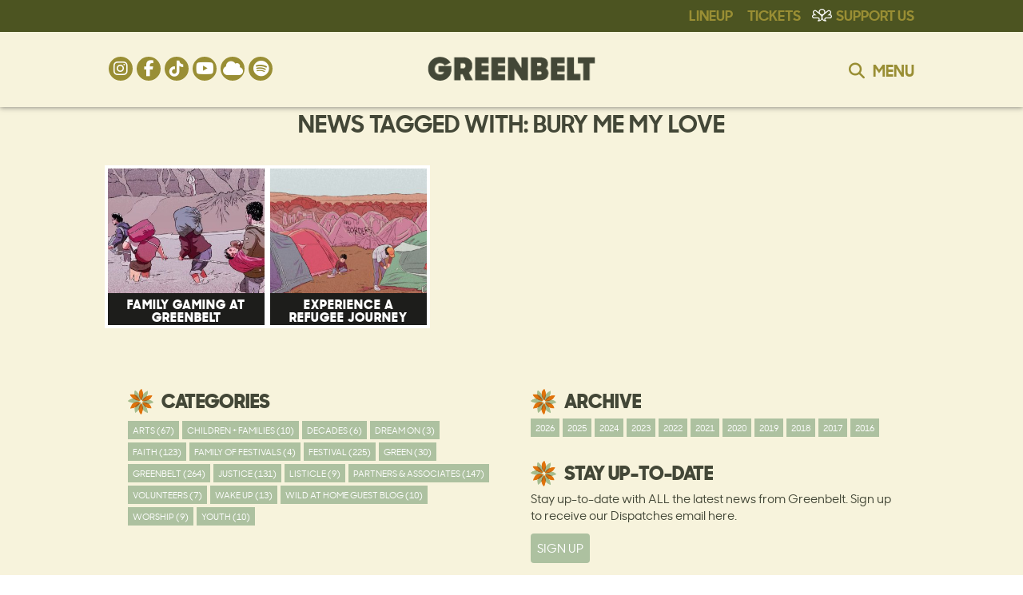

--- FILE ---
content_type: text/html; charset=UTF-8
request_url: https://www.greenbelt.org.uk/tag/bury-me-my-love/
body_size: 18393
content:


<!DOCTYPE html>
<!--[if IE 7]>
<html class="ie ie7" lang="en-GB">
<![endif]-->
<!--[if IE 8]>
<html class="ie ie8" lang="en-GB">
<![endif]-->
<!--[if !(IE 7) & !(IE 8)]><!-->
<html lang="en-GB">
<!--<![endif]-->
<head>

<!-- Google Tag Manager -->
<script>(function(w,d,s,l,i){w[l]=w[l]||[];w[l].push({'gtm.start':
new Date().getTime(),event:'gtm.js'});var f=d.getElementsByTagName(s)[0],
j=d.createElement(s),dl=l!='dataLayer'?'&l='+l:'';j.async=true;j.src=
'https://www.googletagmanager.com/gtm.js?id='+i+dl;f.parentNode.insertBefore(j,f);
})(window,document,'script','dataLayer','GTM-WS4XD4J');</script>
<!-- End Google Tag Manager -->
    
    
    
<!-- Google Tag Manager -->
<script>(function(w,d,s,l,i){w[l]=w[l]||[];w[l].push({'gtm.start':
new Date().getTime(),event:'gtm.js'});var f=d.getElementsByTagName(s)[0],
j=d.createElement(s),dl=l!='dataLayer'?'&l='+l:'';j.async=true;j.src=
'https://www.googletagmanager.com/gtm.js?id='+i+dl;f.parentNode.insertBefore(j,f);
})(window,document,'script','dataLayer','GTM-PLWQS2V8');</script>
<!-- End Google Tag Manager -->
    
    
    
    
    
<!-- Global site tag (gtag.js) - Google Analytics -->
<script async src="https://www.googletagmanager.com/gtag/js?id=G-CGWZVZ8WN6"></script>
<script>
  window.dataLayer = window.dataLayer || [];
  function gtag(){dataLayer.push(arguments);}
  gtag('js', new Date());

  gtag('config', 'G-CGWZVZ8WN6');
</script>    

<meta charset="UTF-8" />
<meta name="viewport" content="width=device-width" />
<title>Bury Me My Love Archives - Greenbelt</title>
<link rel="icon" href="https://www.greenbelt.org.uk/wp-content/uploads/2025/01/newhands.png" type="image/png" />
<link rel="shortcut icon" href="https://www.greenbelt.org.uk/wp-content/uploads/2025/01/newhands.png" type="image/png" />
<link rel="profile" href="http://gmpg.org/xfn/11" />
<!--<link rel="pingback" href="https://www.greenbelt.org.uk/xmlrpc.php" />-->


<!--<script crossorigin="anonymous" src="https://kit.fontawesome.com/7f6b5d3839.js?ver=776d4e7a586a76d6de503fcc5bc0485e" ></script>-->
    
<!--[if lt IE 9]>
<script src="https://www.greenbelt.org.uk/wp-content/themes/greenbelt_2_0/js/html5.js" type="text/javascript"></script>
<![endif]-->
<meta name='robots' content='noindex, follow' />
<script>window._wca = window._wca || [];</script>

	<!-- This site is optimized with the Yoast SEO plugin v26.7 - https://yoast.com/wordpress/plugins/seo/ -->
	<meta property="og:locale" content="en_GB" />
	<meta property="og:type" content="article" />
	<meta property="og:title" content="Bury Me My Love Archives - Greenbelt" />
	<meta property="og:url" content="https://www.greenbelt.org.uk/tag/bury-me-my-love/" />
	<meta property="og:site_name" content="Greenbelt" />
	<meta property="og:image" content="https://www.greenbelt.org.uk/wp-content/uploads/2022/11/Bury-me-my-Love-crossing-riversmall-e1534798660283.jpg" />
	<meta property="og:image:width" content="1024" />
	<meta property="og:image:height" content="1024" />
	<meta property="og:image:type" content="image/jpeg" />
	<meta name="twitter:card" content="summary_large_image" />
	<meta name="twitter:image" content="https://www.greenbelt.org.uk/wp-content/uploads/2022/11/Bury-me-my-Love-crossing-riversmall-e1534798660283.jpg" />
	<meta name="twitter:site" content="@greenbelt" />
	<script type="application/ld+json" class="yoast-schema-graph">{"@context":"https://schema.org","@graph":[{"@type":"CollectionPage","@id":"https://www.greenbelt.org.uk/tag/bury-me-my-love/","url":"https://www.greenbelt.org.uk/tag/bury-me-my-love/","name":"Bury Me My Love Archives - Greenbelt","isPartOf":{"@id":"https://www.greenbelt.org.uk/#website"},"primaryImageOfPage":{"@id":"https://www.greenbelt.org.uk/tag/bury-me-my-love/#primaryimage"},"image":{"@id":"https://www.greenbelt.org.uk/tag/bury-me-my-love/#primaryimage"},"thumbnailUrl":"https://www.greenbelt.org.uk/wp-content/uploads/2022/11/Bury-me-my-Love-crossing-riversmall-e1534798660283.jpg","inLanguage":"en-GB"},{"@type":"ImageObject","inLanguage":"en-GB","@id":"https://www.greenbelt.org.uk/tag/bury-me-my-love/#primaryimage","url":"https://www.greenbelt.org.uk/wp-content/uploads/2022/11/Bury-me-my-Love-crossing-riversmall-e1534798660283.jpg","contentUrl":"https://www.greenbelt.org.uk/wp-content/uploads/2022/11/Bury-me-my-Love-crossing-riversmall-e1534798660283.jpg","width":600,"height":338},{"@type":"WebSite","@id":"https://www.greenbelt.org.uk/#website","url":"https://www.greenbelt.org.uk/","name":"Greenbelt","description":"Where arts, faith and justice collide","potentialAction":[{"@type":"SearchAction","target":{"@type":"EntryPoint","urlTemplate":"https://www.greenbelt.org.uk/?s={search_term_string}"},"query-input":{"@type":"PropertyValueSpecification","valueRequired":true,"valueName":"search_term_string"}}],"inLanguage":"en-GB"}]}</script>
	<!-- / Yoast SEO plugin. -->


<link rel='dns-prefetch' href='//stats.wp.com' />
<link rel='dns-prefetch' href='//cdn-images.mailchimp.com' />
<link rel="alternate" type="application/rss+xml" title="Greenbelt &raquo; Feed" href="https://www.greenbelt.org.uk/feed/" />
<link rel="alternate" type="application/rss+xml" title="Greenbelt &raquo; Comments Feed" href="https://www.greenbelt.org.uk/comments/feed/" />
<link rel="alternate" type="application/rss+xml" title="Greenbelt &raquo; Bury Me My Love Tag Feed" href="https://www.greenbelt.org.uk/tag/bury-me-my-love/feed/" />
		<!-- This site uses the Google Analytics by MonsterInsights plugin v9.11.1 - Using Analytics tracking - https://www.monsterinsights.com/ -->
							<script src="//www.googletagmanager.com/gtag/js?id=G-EMMF99JE51"  data-cfasync="false" data-wpfc-render="false" type="text/javascript" async></script>
			<script data-cfasync="false" data-wpfc-render="false" type="text/javascript">
				var mi_version = '9.11.1';
				var mi_track_user = true;
				var mi_no_track_reason = '';
								var MonsterInsightsDefaultLocations = {"page_location":"https:\/\/www.greenbelt.org.uk\/tag\/bury-me-my-love\/"};
								if ( typeof MonsterInsightsPrivacyGuardFilter === 'function' ) {
					var MonsterInsightsLocations = (typeof MonsterInsightsExcludeQuery === 'object') ? MonsterInsightsPrivacyGuardFilter( MonsterInsightsExcludeQuery ) : MonsterInsightsPrivacyGuardFilter( MonsterInsightsDefaultLocations );
				} else {
					var MonsterInsightsLocations = (typeof MonsterInsightsExcludeQuery === 'object') ? MonsterInsightsExcludeQuery : MonsterInsightsDefaultLocations;
				}

								var disableStrs = [
										'ga-disable-G-EMMF99JE51',
									];

				/* Function to detect opted out users */
				function __gtagTrackerIsOptedOut() {
					for (var index = 0; index < disableStrs.length; index++) {
						if (document.cookie.indexOf(disableStrs[index] + '=true') > -1) {
							return true;
						}
					}

					return false;
				}

				/* Disable tracking if the opt-out cookie exists. */
				if (__gtagTrackerIsOptedOut()) {
					for (var index = 0; index < disableStrs.length; index++) {
						window[disableStrs[index]] = true;
					}
				}

				/* Opt-out function */
				function __gtagTrackerOptout() {
					for (var index = 0; index < disableStrs.length; index++) {
						document.cookie = disableStrs[index] + '=true; expires=Thu, 31 Dec 2099 23:59:59 UTC; path=/';
						window[disableStrs[index]] = true;
					}
				}

				if ('undefined' === typeof gaOptout) {
					function gaOptout() {
						__gtagTrackerOptout();
					}
				}
								window.dataLayer = window.dataLayer || [];

				window.MonsterInsightsDualTracker = {
					helpers: {},
					trackers: {},
				};
				if (mi_track_user) {
					function __gtagDataLayer() {
						dataLayer.push(arguments);
					}

					function __gtagTracker(type, name, parameters) {
						if (!parameters) {
							parameters = {};
						}

						if (parameters.send_to) {
							__gtagDataLayer.apply(null, arguments);
							return;
						}

						if (type === 'event') {
														parameters.send_to = monsterinsights_frontend.v4_id;
							var hookName = name;
							if (typeof parameters['event_category'] !== 'undefined') {
								hookName = parameters['event_category'] + ':' + name;
							}

							if (typeof MonsterInsightsDualTracker.trackers[hookName] !== 'undefined') {
								MonsterInsightsDualTracker.trackers[hookName](parameters);
							} else {
								__gtagDataLayer('event', name, parameters);
							}
							
						} else {
							__gtagDataLayer.apply(null, arguments);
						}
					}

					__gtagTracker('js', new Date());
					__gtagTracker('set', {
						'developer_id.dZGIzZG': true,
											});
					if ( MonsterInsightsLocations.page_location ) {
						__gtagTracker('set', MonsterInsightsLocations);
					}
										__gtagTracker('config', 'G-EMMF99JE51', {"forceSSL":"true"} );
										window.gtag = __gtagTracker;										(function () {
						/* https://developers.google.com/analytics/devguides/collection/analyticsjs/ */
						/* ga and __gaTracker compatibility shim. */
						var noopfn = function () {
							return null;
						};
						var newtracker = function () {
							return new Tracker();
						};
						var Tracker = function () {
							return null;
						};
						var p = Tracker.prototype;
						p.get = noopfn;
						p.set = noopfn;
						p.send = function () {
							var args = Array.prototype.slice.call(arguments);
							args.unshift('send');
							__gaTracker.apply(null, args);
						};
						var __gaTracker = function () {
							var len = arguments.length;
							if (len === 0) {
								return;
							}
							var f = arguments[len - 1];
							if (typeof f !== 'object' || f === null || typeof f.hitCallback !== 'function') {
								if ('send' === arguments[0]) {
									var hitConverted, hitObject = false, action;
									if ('event' === arguments[1]) {
										if ('undefined' !== typeof arguments[3]) {
											hitObject = {
												'eventAction': arguments[3],
												'eventCategory': arguments[2],
												'eventLabel': arguments[4],
												'value': arguments[5] ? arguments[5] : 1,
											}
										}
									}
									if ('pageview' === arguments[1]) {
										if ('undefined' !== typeof arguments[2]) {
											hitObject = {
												'eventAction': 'page_view',
												'page_path': arguments[2],
											}
										}
									}
									if (typeof arguments[2] === 'object') {
										hitObject = arguments[2];
									}
									if (typeof arguments[5] === 'object') {
										Object.assign(hitObject, arguments[5]);
									}
									if ('undefined' !== typeof arguments[1].hitType) {
										hitObject = arguments[1];
										if ('pageview' === hitObject.hitType) {
											hitObject.eventAction = 'page_view';
										}
									}
									if (hitObject) {
										action = 'timing' === arguments[1].hitType ? 'timing_complete' : hitObject.eventAction;
										hitConverted = mapArgs(hitObject);
										__gtagTracker('event', action, hitConverted);
									}
								}
								return;
							}

							function mapArgs(args) {
								var arg, hit = {};
								var gaMap = {
									'eventCategory': 'event_category',
									'eventAction': 'event_action',
									'eventLabel': 'event_label',
									'eventValue': 'event_value',
									'nonInteraction': 'non_interaction',
									'timingCategory': 'event_category',
									'timingVar': 'name',
									'timingValue': 'value',
									'timingLabel': 'event_label',
									'page': 'page_path',
									'location': 'page_location',
									'title': 'page_title',
									'referrer' : 'page_referrer',
								};
								for (arg in args) {
																		if (!(!args.hasOwnProperty(arg) || !gaMap.hasOwnProperty(arg))) {
										hit[gaMap[arg]] = args[arg];
									} else {
										hit[arg] = args[arg];
									}
								}
								return hit;
							}

							try {
								f.hitCallback();
							} catch (ex) {
							}
						};
						__gaTracker.create = newtracker;
						__gaTracker.getByName = newtracker;
						__gaTracker.getAll = function () {
							return [];
						};
						__gaTracker.remove = noopfn;
						__gaTracker.loaded = true;
						window['__gaTracker'] = __gaTracker;
					})();
									} else {
										console.log("");
					(function () {
						function __gtagTracker() {
							return null;
						}

						window['__gtagTracker'] = __gtagTracker;
						window['gtag'] = __gtagTracker;
					})();
									}
			</script>
							<!-- / Google Analytics by MonsterInsights -->
		<style id='wp-img-auto-sizes-contain-inline-css' type='text/css'>
img:is([sizes=auto i],[sizes^="auto," i]){contain-intrinsic-size:3000px 1500px}
/*# sourceURL=wp-img-auto-sizes-contain-inline-css */
</style>
<style id='wp-block-library-inline-css' type='text/css'>
:root{--wp-block-synced-color:#7a00df;--wp-block-synced-color--rgb:122,0,223;--wp-bound-block-color:var(--wp-block-synced-color);--wp-editor-canvas-background:#ddd;--wp-admin-theme-color:#007cba;--wp-admin-theme-color--rgb:0,124,186;--wp-admin-theme-color-darker-10:#006ba1;--wp-admin-theme-color-darker-10--rgb:0,107,160.5;--wp-admin-theme-color-darker-20:#005a87;--wp-admin-theme-color-darker-20--rgb:0,90,135;--wp-admin-border-width-focus:2px}@media (min-resolution:192dpi){:root{--wp-admin-border-width-focus:1.5px}}.wp-element-button{cursor:pointer}:root .has-very-light-gray-background-color{background-color:#eee}:root .has-very-dark-gray-background-color{background-color:#313131}:root .has-very-light-gray-color{color:#eee}:root .has-very-dark-gray-color{color:#313131}:root .has-vivid-green-cyan-to-vivid-cyan-blue-gradient-background{background:linear-gradient(135deg,#00d084,#0693e3)}:root .has-purple-crush-gradient-background{background:linear-gradient(135deg,#34e2e4,#4721fb 50%,#ab1dfe)}:root .has-hazy-dawn-gradient-background{background:linear-gradient(135deg,#faaca8,#dad0ec)}:root .has-subdued-olive-gradient-background{background:linear-gradient(135deg,#fafae1,#67a671)}:root .has-atomic-cream-gradient-background{background:linear-gradient(135deg,#fdd79a,#004a59)}:root .has-nightshade-gradient-background{background:linear-gradient(135deg,#330968,#31cdcf)}:root .has-midnight-gradient-background{background:linear-gradient(135deg,#020381,#2874fc)}:root{--wp--preset--font-size--normal:16px;--wp--preset--font-size--huge:42px}.has-regular-font-size{font-size:1em}.has-larger-font-size{font-size:2.625em}.has-normal-font-size{font-size:var(--wp--preset--font-size--normal)}.has-huge-font-size{font-size:var(--wp--preset--font-size--huge)}.has-text-align-center{text-align:center}.has-text-align-left{text-align:left}.has-text-align-right{text-align:right}.has-fit-text{white-space:nowrap!important}#end-resizable-editor-section{display:none}.aligncenter{clear:both}.items-justified-left{justify-content:flex-start}.items-justified-center{justify-content:center}.items-justified-right{justify-content:flex-end}.items-justified-space-between{justify-content:space-between}.screen-reader-text{border:0;clip-path:inset(50%);height:1px;margin:-1px;overflow:hidden;padding:0;position:absolute;width:1px;word-wrap:normal!important}.screen-reader-text:focus{background-color:#ddd;clip-path:none;color:#444;display:block;font-size:1em;height:auto;left:5px;line-height:normal;padding:15px 23px 14px;text-decoration:none;top:5px;width:auto;z-index:100000}html :where(.has-border-color){border-style:solid}html :where([style*=border-top-color]){border-top-style:solid}html :where([style*=border-right-color]){border-right-style:solid}html :where([style*=border-bottom-color]){border-bottom-style:solid}html :where([style*=border-left-color]){border-left-style:solid}html :where([style*=border-width]){border-style:solid}html :where([style*=border-top-width]){border-top-style:solid}html :where([style*=border-right-width]){border-right-style:solid}html :where([style*=border-bottom-width]){border-bottom-style:solid}html :where([style*=border-left-width]){border-left-style:solid}html :where(img[class*=wp-image-]){height:auto;max-width:100%}:where(figure){margin:0 0 1em}html :where(.is-position-sticky){--wp-admin--admin-bar--position-offset:var(--wp-admin--admin-bar--height,0px)}@media screen and (max-width:600px){html :where(.is-position-sticky){--wp-admin--admin-bar--position-offset:0px}}

/*# sourceURL=wp-block-library-inline-css */
</style><style id='global-styles-inline-css' type='text/css'>
:root{--wp--preset--aspect-ratio--square: 1;--wp--preset--aspect-ratio--4-3: 4/3;--wp--preset--aspect-ratio--3-4: 3/4;--wp--preset--aspect-ratio--3-2: 3/2;--wp--preset--aspect-ratio--2-3: 2/3;--wp--preset--aspect-ratio--16-9: 16/9;--wp--preset--aspect-ratio--9-16: 9/16;--wp--preset--color--black: #000000;--wp--preset--color--cyan-bluish-gray: #abb8c3;--wp--preset--color--white: #ffffff;--wp--preset--color--pale-pink: #f78da7;--wp--preset--color--vivid-red: #cf2e2e;--wp--preset--color--luminous-vivid-orange: #ff6900;--wp--preset--color--luminous-vivid-amber: #fcb900;--wp--preset--color--light-green-cyan: #7bdcb5;--wp--preset--color--vivid-green-cyan: #00d084;--wp--preset--color--pale-cyan-blue: #8ed1fc;--wp--preset--color--vivid-cyan-blue: #0693e3;--wp--preset--color--vivid-purple: #9b51e0;--wp--preset--gradient--vivid-cyan-blue-to-vivid-purple: linear-gradient(135deg,rgb(6,147,227) 0%,rgb(155,81,224) 100%);--wp--preset--gradient--light-green-cyan-to-vivid-green-cyan: linear-gradient(135deg,rgb(122,220,180) 0%,rgb(0,208,130) 100%);--wp--preset--gradient--luminous-vivid-amber-to-luminous-vivid-orange: linear-gradient(135deg,rgb(252,185,0) 0%,rgb(255,105,0) 100%);--wp--preset--gradient--luminous-vivid-orange-to-vivid-red: linear-gradient(135deg,rgb(255,105,0) 0%,rgb(207,46,46) 100%);--wp--preset--gradient--very-light-gray-to-cyan-bluish-gray: linear-gradient(135deg,rgb(238,238,238) 0%,rgb(169,184,195) 100%);--wp--preset--gradient--cool-to-warm-spectrum: linear-gradient(135deg,rgb(74,234,220) 0%,rgb(151,120,209) 20%,rgb(207,42,186) 40%,rgb(238,44,130) 60%,rgb(251,105,98) 80%,rgb(254,248,76) 100%);--wp--preset--gradient--blush-light-purple: linear-gradient(135deg,rgb(255,206,236) 0%,rgb(152,150,240) 100%);--wp--preset--gradient--blush-bordeaux: linear-gradient(135deg,rgb(254,205,165) 0%,rgb(254,45,45) 50%,rgb(107,0,62) 100%);--wp--preset--gradient--luminous-dusk: linear-gradient(135deg,rgb(255,203,112) 0%,rgb(199,81,192) 50%,rgb(65,88,208) 100%);--wp--preset--gradient--pale-ocean: linear-gradient(135deg,rgb(255,245,203) 0%,rgb(182,227,212) 50%,rgb(51,167,181) 100%);--wp--preset--gradient--electric-grass: linear-gradient(135deg,rgb(202,248,128) 0%,rgb(113,206,126) 100%);--wp--preset--gradient--midnight: linear-gradient(135deg,rgb(2,3,129) 0%,rgb(40,116,252) 100%);--wp--preset--font-size--small: 13px;--wp--preset--font-size--medium: 20px;--wp--preset--font-size--large: 36px;--wp--preset--font-size--x-large: 42px;--wp--preset--spacing--20: 0.44rem;--wp--preset--spacing--30: 0.67rem;--wp--preset--spacing--40: 1rem;--wp--preset--spacing--50: 1.5rem;--wp--preset--spacing--60: 2.25rem;--wp--preset--spacing--70: 3.38rem;--wp--preset--spacing--80: 5.06rem;--wp--preset--shadow--natural: 6px 6px 9px rgba(0, 0, 0, 0.2);--wp--preset--shadow--deep: 12px 12px 50px rgba(0, 0, 0, 0.4);--wp--preset--shadow--sharp: 6px 6px 0px rgba(0, 0, 0, 0.2);--wp--preset--shadow--outlined: 6px 6px 0px -3px rgb(255, 255, 255), 6px 6px rgb(0, 0, 0);--wp--preset--shadow--crisp: 6px 6px 0px rgb(0, 0, 0);}:where(.is-layout-flex){gap: 0.5em;}:where(.is-layout-grid){gap: 0.5em;}body .is-layout-flex{display: flex;}.is-layout-flex{flex-wrap: wrap;align-items: center;}.is-layout-flex > :is(*, div){margin: 0;}body .is-layout-grid{display: grid;}.is-layout-grid > :is(*, div){margin: 0;}:where(.wp-block-columns.is-layout-flex){gap: 2em;}:where(.wp-block-columns.is-layout-grid){gap: 2em;}:where(.wp-block-post-template.is-layout-flex){gap: 1.25em;}:where(.wp-block-post-template.is-layout-grid){gap: 1.25em;}.has-black-color{color: var(--wp--preset--color--black) !important;}.has-cyan-bluish-gray-color{color: var(--wp--preset--color--cyan-bluish-gray) !important;}.has-white-color{color: var(--wp--preset--color--white) !important;}.has-pale-pink-color{color: var(--wp--preset--color--pale-pink) !important;}.has-vivid-red-color{color: var(--wp--preset--color--vivid-red) !important;}.has-luminous-vivid-orange-color{color: var(--wp--preset--color--luminous-vivid-orange) !important;}.has-luminous-vivid-amber-color{color: var(--wp--preset--color--luminous-vivid-amber) !important;}.has-light-green-cyan-color{color: var(--wp--preset--color--light-green-cyan) !important;}.has-vivid-green-cyan-color{color: var(--wp--preset--color--vivid-green-cyan) !important;}.has-pale-cyan-blue-color{color: var(--wp--preset--color--pale-cyan-blue) !important;}.has-vivid-cyan-blue-color{color: var(--wp--preset--color--vivid-cyan-blue) !important;}.has-vivid-purple-color{color: var(--wp--preset--color--vivid-purple) !important;}.has-black-background-color{background-color: var(--wp--preset--color--black) !important;}.has-cyan-bluish-gray-background-color{background-color: var(--wp--preset--color--cyan-bluish-gray) !important;}.has-white-background-color{background-color: var(--wp--preset--color--white) !important;}.has-pale-pink-background-color{background-color: var(--wp--preset--color--pale-pink) !important;}.has-vivid-red-background-color{background-color: var(--wp--preset--color--vivid-red) !important;}.has-luminous-vivid-orange-background-color{background-color: var(--wp--preset--color--luminous-vivid-orange) !important;}.has-luminous-vivid-amber-background-color{background-color: var(--wp--preset--color--luminous-vivid-amber) !important;}.has-light-green-cyan-background-color{background-color: var(--wp--preset--color--light-green-cyan) !important;}.has-vivid-green-cyan-background-color{background-color: var(--wp--preset--color--vivid-green-cyan) !important;}.has-pale-cyan-blue-background-color{background-color: var(--wp--preset--color--pale-cyan-blue) !important;}.has-vivid-cyan-blue-background-color{background-color: var(--wp--preset--color--vivid-cyan-blue) !important;}.has-vivid-purple-background-color{background-color: var(--wp--preset--color--vivid-purple) !important;}.has-black-border-color{border-color: var(--wp--preset--color--black) !important;}.has-cyan-bluish-gray-border-color{border-color: var(--wp--preset--color--cyan-bluish-gray) !important;}.has-white-border-color{border-color: var(--wp--preset--color--white) !important;}.has-pale-pink-border-color{border-color: var(--wp--preset--color--pale-pink) !important;}.has-vivid-red-border-color{border-color: var(--wp--preset--color--vivid-red) !important;}.has-luminous-vivid-orange-border-color{border-color: var(--wp--preset--color--luminous-vivid-orange) !important;}.has-luminous-vivid-amber-border-color{border-color: var(--wp--preset--color--luminous-vivid-amber) !important;}.has-light-green-cyan-border-color{border-color: var(--wp--preset--color--light-green-cyan) !important;}.has-vivid-green-cyan-border-color{border-color: var(--wp--preset--color--vivid-green-cyan) !important;}.has-pale-cyan-blue-border-color{border-color: var(--wp--preset--color--pale-cyan-blue) !important;}.has-vivid-cyan-blue-border-color{border-color: var(--wp--preset--color--vivid-cyan-blue) !important;}.has-vivid-purple-border-color{border-color: var(--wp--preset--color--vivid-purple) !important;}.has-vivid-cyan-blue-to-vivid-purple-gradient-background{background: var(--wp--preset--gradient--vivid-cyan-blue-to-vivid-purple) !important;}.has-light-green-cyan-to-vivid-green-cyan-gradient-background{background: var(--wp--preset--gradient--light-green-cyan-to-vivid-green-cyan) !important;}.has-luminous-vivid-amber-to-luminous-vivid-orange-gradient-background{background: var(--wp--preset--gradient--luminous-vivid-amber-to-luminous-vivid-orange) !important;}.has-luminous-vivid-orange-to-vivid-red-gradient-background{background: var(--wp--preset--gradient--luminous-vivid-orange-to-vivid-red) !important;}.has-very-light-gray-to-cyan-bluish-gray-gradient-background{background: var(--wp--preset--gradient--very-light-gray-to-cyan-bluish-gray) !important;}.has-cool-to-warm-spectrum-gradient-background{background: var(--wp--preset--gradient--cool-to-warm-spectrum) !important;}.has-blush-light-purple-gradient-background{background: var(--wp--preset--gradient--blush-light-purple) !important;}.has-blush-bordeaux-gradient-background{background: var(--wp--preset--gradient--blush-bordeaux) !important;}.has-luminous-dusk-gradient-background{background: var(--wp--preset--gradient--luminous-dusk) !important;}.has-pale-ocean-gradient-background{background: var(--wp--preset--gradient--pale-ocean) !important;}.has-electric-grass-gradient-background{background: var(--wp--preset--gradient--electric-grass) !important;}.has-midnight-gradient-background{background: var(--wp--preset--gradient--midnight) !important;}.has-small-font-size{font-size: var(--wp--preset--font-size--small) !important;}.has-medium-font-size{font-size: var(--wp--preset--font-size--medium) !important;}.has-large-font-size{font-size: var(--wp--preset--font-size--large) !important;}.has-x-large-font-size{font-size: var(--wp--preset--font-size--x-large) !important;}
/*# sourceURL=global-styles-inline-css */
</style>

<style id='classic-theme-styles-inline-css' type='text/css'>
/*! This file is auto-generated */
.wp-block-button__link{color:#fff;background-color:#32373c;border-radius:9999px;box-shadow:none;text-decoration:none;padding:calc(.667em + 2px) calc(1.333em + 2px);font-size:1.125em}.wp-block-file__button{background:#32373c;color:#fff;text-decoration:none}
/*# sourceURL=/wp-includes/css/classic-themes.min.css */
</style>
<link rel='stylesheet' id='woocommerce-layout-css' href='https://www.greenbelt.org.uk/wp-content/plugins/woocommerce/assets/css/woocommerce-layout.css?ver=10.4.3' type='text/css' media='all' />
<style id='woocommerce-layout-inline-css' type='text/css'>

	.infinite-scroll .woocommerce-pagination {
		display: none;
	}
/*# sourceURL=woocommerce-layout-inline-css */
</style>
<link rel='stylesheet' id='woocommerce-smallscreen-css' href='https://www.greenbelt.org.uk/wp-content/plugins/woocommerce/assets/css/woocommerce-smallscreen.css?ver=10.4.3' type='text/css' media='only screen and (max-width: 768px)' />
<link rel='stylesheet' id='woocommerce-general-css' href='https://www.greenbelt.org.uk/wp-content/plugins/woocommerce/assets/css/woocommerce.css?ver=10.4.3' type='text/css' media='all' />
<style id='woocommerce-inline-inline-css' type='text/css'>
.woocommerce form .form-row .required { visibility: visible; }
/*# sourceURL=woocommerce-inline-inline-css */
</style>
<link rel='stylesheet' id='twentytwelve-style-css' href='https://www.greenbelt.org.uk/wp-content/themes/greenbelt_2_0/style.css?ver=2.4.3' type='text/css' media='all' />
<link rel='stylesheet' id='fontAwesome-css' href='https://www.greenbelt.org.uk/wp-content/themes/greenbelt_2_0/font-awesome/css/fontawesome.min.css?ver=6' type='text/css' media='all' />
<link rel='stylesheet' id='fontAwesome-brands-css' href='https://www.greenbelt.org.uk/wp-content/themes/greenbelt_2_0/font-awesome/css/brands.min.css?ver=6' type='text/css' media='all' />
<link rel='stylesheet' id='fontAwesome-solid-css' href='https://www.greenbelt.org.uk/wp-content/themes/greenbelt_2_0/font-awesome/css/solid.min.css?ver=6' type='text/css' media='all' />
<link rel='stylesheet' id='sprite-css' href='https://www.greenbelt.org.uk/wp-content/themes/greenbelt_2_0/images/sprite.css?ver=c82146e6eccba391a255e9f348d45e7d' type='text/css' media='all' />
<link rel='stylesheet' id='mailchimp_signup-css' href='//cdn-images.mailchimp.com/embedcode/classic-10_7.css?ver=c82146e6eccba391a255e9f348d45e7d' type='text/css' media='all' />
<link rel='stylesheet' id='fancybox-css' href='https://www.greenbelt.org.uk/wp-content/plugins/easy-fancybox/fancybox/1.5.4/jquery.fancybox.min.css?ver=c82146e6eccba391a255e9f348d45e7d' type='text/css' media='screen' />
<script type="text/javascript" src="https://www.greenbelt.org.uk/wp-includes/js/jquery/jquery.min.js?ver=3.7.1" id="jquery-core-js"></script>
<script type="text/javascript" src="https://www.greenbelt.org.uk/wp-includes/js/jquery/jquery-migrate.min.js?ver=3.4.1" id="jquery-migrate-js"></script>
<script type="text/javascript" src="https://www.greenbelt.org.uk/wp-content/plugins/google-analytics-for-wordpress/assets/js/frontend-gtag.min.js?ver=9.11.1" id="monsterinsights-frontend-script-js" async="async" data-wp-strategy="async"></script>
<script data-cfasync="false" data-wpfc-render="false" type="text/javascript" id='monsterinsights-frontend-script-js-extra'>/* <![CDATA[ */
var monsterinsights_frontend = {"js_events_tracking":"true","download_extensions":"doc,pdf,ppt,zip,xls,docx,pptx,xlsx","inbound_paths":"[]","home_url":"https:\/\/www.greenbelt.org.uk","hash_tracking":"false","v4_id":"G-EMMF99JE51"};/* ]]> */
</script>
<script type="text/javascript" src="https://www.greenbelt.org.uk/wp-content/plugins/woocommerce/assets/js/jquery-blockui/jquery.blockUI.min.js?ver=2.7.0-wc.10.4.3" id="wc-jquery-blockui-js" defer="defer" data-wp-strategy="defer"></script>
<script type="text/javascript" src="https://www.greenbelt.org.uk/wp-content/plugins/woocommerce/assets/js/js-cookie/js.cookie.min.js?ver=2.1.4-wc.10.4.3" id="wc-js-cookie-js" defer="defer" data-wp-strategy="defer"></script>
<script type="text/javascript" id="woocommerce-js-extra">
/* <![CDATA[ */
var woocommerce_params = {"ajax_url":"/wp-admin/admin-ajax.php","wc_ajax_url":"/?wc-ajax=%%endpoint%%","i18n_password_show":"Show password","i18n_password_hide":"Hide password"};
//# sourceURL=woocommerce-js-extra
/* ]]> */
</script>
<script type="text/javascript" src="https://www.greenbelt.org.uk/wp-content/plugins/woocommerce/assets/js/frontend/woocommerce.min.js?ver=10.4.3" id="woocommerce-js" defer="defer" data-wp-strategy="defer"></script>
<script type="text/javascript" src="https://www.greenbelt.org.uk/wp-content/themes/greenbelt_2_0/js/lib/bxslider/jquery.bxslider.min.js?ver=1.0" id="bxslider-js-js"></script>
<script type="text/javascript" src="https://stats.wp.com/s-202604.js" id="woocommerce-analytics-js" defer="defer" data-wp-strategy="defer"></script>
<link rel="https://api.w.org/" href="https://www.greenbelt.org.uk/wp-json/" /><link rel="alternate" title="JSON" type="application/json" href="https://www.greenbelt.org.uk/wp-json/wp/v2/tags/1108" /><link rel="EditURI" type="application/rsd+xml" title="RSD" href="https://www.greenbelt.org.uk/xmlrpc.php?rsd" />

	<style>img#wpstats{display:none}</style>
			<noscript><style>.woocommerce-product-gallery{ opacity: 1 !important; }</style></noscript>
	
<!-- styles configured in CMS -->
<style type="text/css">

    .single-talks-2020 .other-talks a,
    .single-talks-2020 .widget-area .widget a.artist-small-link,
    .single-talks-2020 .widget-area .widget,
    .single-talks-2020 .widget-area .widget h3,
    .single.single-talks-2020 .cat-title,
    .single.single-talks-2020 .entry-header .entry-title,
    .single.single.single-talks-2020 .entry-content p, 
    .woocommerce-error li, .woocommerce-info li, .woocommerce-message li,
    .woocommerce.single-product div.product form.cart.variations_form table label,
    .woocommerce div.product p.price, .woocommerce div.product span.price,
    .post-password-form p,
	.page-template-drop-section #content_sections article h2:before,
	body,
	a{
		color:#434737;
	}
	
    
    a:hover{
		color:#97642c;
	}
    
	/*
	.page-template-story-text-new .section_content_right .cat-list li a.big-button:hover,
	.volunteer-app-link:hover,
	.single-marcato_artist .cat-list li a:hover,
	.widget.Annual_Archive_Widget li:hover,
	.widget.Annual_Archive_Widget li:hover a,
	.single-post .cat-list li a:hover,
	.widget.Annual_Archive_Widget li a:hover,
	.my-account-header:hover,
	.my-account:hover,
	.my-account:hover:before,
	.cart-contents:hover,
	.cart-contents:hover:before,
	.talk-product-link:hover,
	.woocommerce a.button:hover,
	.woocommerce-account .addresses .title .edit:hover,
	.woocommerce table.my_account_orders .button:hover,
	.woocommerce-MyAccount-content legend,
	.woocommerce input.button.alt:hover,
	.woocommerce input.button:hover,
	.woocommerce-cart .wc-proceed-to-checkout a.checkout-button:hover,
	.woocommerce .cart input.button:disabled:hover, 
	.woocommerce .cart input.button:disabled[disabled]:hover,
	.woocommerce .cart .button:hover,
	.woocommerce table.shop_table th,
	.woocommerce .woocommerce-message .button:hover,
	.woocommerce .widget_shopping_cart .buttons a:hover,
	.woocommerce.single-product div.product .price,
	.woocommerce.single-product button.button:hover,
	.audio-share-buttons ul li a:hover,
	.audio-share:hover,
	a.section_more:hover,
	.section_content.background a.section_more:hover,
	.audio-download:hover,
	h1,h2,h3,h4,h5,h6,
	.page-template-story-text-new .section_content_right .cat-list li a:hover,
	.archive .cat-list li a:hover,
	.single-talks .cat-list li a:hover,
	.page-template-talks .cat-list li a:hover,
	.blog .cat-list li a:hover,
	.tag-list li a:hover,
	.single-post .widget-area .widget a:hover{
		color:#434737;
	}
	*/
	
    a#lineup_back,
	button[type="submit"],
	.page-template-story-text-new .section_content_right .cat-list li a.big-button,
	.volunteer-app-link,
	.page-template-story-text-new .section_content_right .cat-list li a,
	.page-template-drop-section .header .section_content,
	.my-account-header,
	.my-account,
	.cart-contents,
	.select2-container--default .select2-results__option--highlighted[aria-selected],
	.woocommerce a.button.alt, 
	.section_more{
		color:#ffffff;
		background-color:#adc1a0;
	}
	
    a#lineup_back:hover,
	button[type="submit"]:hover,
	.page-template-story-text-new .section_content_right .cat-list li a.big-button:hover,
	.volunteer-app-link:hover,
	.page-template-story-text-new .section_content_right .cat-list li a:hover,
	.page-template-drop-section .header .section_content:hover,
	.my-account-header:hover,
	.my-account:hover,
	.cart-contents:hover,
	.select2-container--default .select2-results__option--highlighted[aria-selected]:hover,
	.woocommerce a.button.alt:hover, 
	.section_more:hover{
		color:#adc1a0;
		background-color:#ffffff;
	}
	
    .woocommerce button.button,
    .woocommerce button.button.alt,
    .section_more.dispatches,
	.jetpack_subscription_widget button[type="submit"],
	.single-marcato_artist .cat-list li a,
	.widget.Annual_Archive_Widget li,
	.single-post .cat-list li a,
	.widget.Annual_Archive_Widget li a,
	.talk-product-link,
	.woocommerce a.button,
	.woocommerce-account .addresses .title .edit,
	.woocommerce table.my_account_orders .button,
	.woocommerce input.button.alt,
	.woocommerce input.button,
	.woocommerce .cart .button,
	.woocommerce.single-product button.button.alt.disabled,
	.woocommerce .woocommerce-message .button,
	.woocommerce .widget_shopping_cart .buttons a,
	.woocommerce.single-product button.button,
	.audio-share-buttons ul li a,
	.audio-share,
	.audio-download,
	.tag-list li a, 
	.archive .cat-list li a,
	.single-talks .cat-list li a,
	.page-template-talks .cat-list li a,
	.blog .cat-list li a{
		color:#ffffff;
		background-color:#adc1a0;
	}
	
    .woocommerce button.button:hover,
    .woocommerce button.button.alt:hover,
    .section_more.dispatches:hover,
    .jetpack_subscription_widget button[type="submit"]:hover,
	.widget.Annual_Archive_Widget li:hover a,
	.single-marcato_artist .cat-list li a:hover,
	.widget.Annual_Archive_Widget li:hover,
	.single-post .cat-list li a:hover,
	.widget.Annual_Archive_Widget li a:hover,
	.talk-product-link:hover,
	.woocommerce a.button:hover,
	.woocommerce-account .addresses .title .edit:hover,
	.woocommerce table.my_account_orders .button:hover,
	.woocommerce input.button.alt:hover,
	.woocommerce input.button:hover,
	.woocommerce .cart .button:hover,
	.woocommerce.single-product button.button.alt.disabled:hover,
	.woocommerce .woocommerce-message .button:hover,
	.woocommerce .widget_shopping_cart .buttons a:hover,
	.woocommerce.single-product button.button:hover,
	.audio-share-buttons ul li a:hover,
	.audio-share:hover,
	.audio-download:hover,
	.tag-list li a:hover, 
	.archive .cat-list li a:hover,
	.single-talks .cat-list li a:hover,
	.page-template-talks .cat-list li a:hover,
	.blog .cat-list li a:hover{
		color:#adc1a0;
		background-color:#ffffff;
	}
	
	
	
	.page-template-story-text-new #content_sections article h2:after,
	.page-template-story-text-new #content_sections article h2:before,
	.talk-tag-submit input[type="submit"],
	.newsletter-form input[type="submit"],
	.jetpack_subscription_widget input[type="submit"]{
		background:#434737;
	}
	
	#mc_embed_signup .button{
		background:#434737 !important;	
	}
	
	
	.talk-tag-submit input[type="submit"]:hover,
	.newsletter-form input[type="submit"]:hover,
	.section_content.background.white a,
	.jetpack_subscription_widget input[type="submit"]:hover{
		color:#434737	}
	
	#mc_embed_signup .button:hover{
		color:#434737 !important;	
	}
	
	/*Header*/
	/*.top_search,*/
	
	/*.main-navigation,
	.main-navigation li ul li a{
		background-color:;
	}*/
	
	/*
	.listing a .artist_name{
		border-color:;
	}
	*/
	
	/*
	.main-navigation .current-menu-item > a, .main-navigation .current-menu-ancestor > a, .main-navigation .current_page_item > a, .main-navigation .current_page_ancestor > a{
		color:;
	}
	*/
	
    
    
    .main-navigation li a.menu_expand i,
    .main-navigation li ul li a,
	.main-navigation li a{
        color: #f7f3dc;;
	}
    
	.main-navigation li ul li a:hover,
	.main-navigation li ul li a:focus,
	.main-navigation li a:hover/*, 
	.main-navigation li a:focus*/ {
		color:#adc1a0;
	}
	
	
    /*
    .site-header a:hover img {
        background:;
    }
	*/
	
	/*
	.menu-highlight {
		background:;
	}
	*/
	
	/*Social Media*/
	.header-sign-up a,
	.enter-site a,
	#top-bar .social-media ul li a i,
	.site-header .social-media ul li a i,
	.social-media ul li a i:hover,
	.follow {
		background:#998e34;
        color:;
        
	}
	
	.newsletter .wpcf7-email::-webkit-input-placeholder {
	  	color: #998e34;
	}
	
	.newsletter .wpcf7-email:-moz-placeholder { 
	  	color: #998e34;
	}
	
	.newsletter .wpcf7-email::-moz-placeholder { 
	  	color: #998e34;
	}
	
	.newsletter .wpcf7-email:-ms-input-placeholder {
	  	color: #998e34;
	}
	
	.newsletter .wpcf7-email::-ms-input-placeholder {
	  	color: #998e34;
	}


	.header-sign-up a:hover,
	.enter-site a:hover,
	#top-bar .social-media ul li a i:hover,
	.site-header .social-media ul li a i:hover,
	.social-media ul li a i,
	.newsletter .wpcf7-email{
		color:#998e34;
	}
	
	.newsletter .wpcf7-email:placeholder-shown {
		color:#998e34;
	}
	
	/*Footer*/
	.footer {
		background:#000000;
	}
	
	.woocommerce nav.woocommerce-pagination ul li a:hover,
	.woocommerce nav.woocommerce-pagination ul li a, 
	.woocommerce nav.woocommerce-pagination ul li span,
	.pagination a, 
	.pagination span{
		border-color: #adc1a0; 
		background: #adc1a0;
	}

	.woocommerce nav.woocommerce-pagination ul li span,
	.pagination span {
		/*border-color: #434737;*/
		color: #adc1a0;
	}
	
	/*Header*/
	.back-to-top:hover,
	.back-to-top,
	#catapult-cookie-bar{
		background-color:#998e34 !important;
	}
	
	button#catapultCookie{
		color:#998e34 !important;
	}
	
	/*Pseudo elements*/
	
	
	.widget.past h3:before{
		background-image: url(https://www.greenbelt.org.uk/wp-content/uploads/2025/12/G-2026-Icon-flower.png);
	}
	.widget.videos h3:before{
		background-image: url(https://www.greenbelt.org.uk/wp-content/uploads/2025/12/G-2026-Icon-flower.png);
	}
	h3.links-title:before,
	.widget.links h3:before{
		background-image: url(https://www.greenbelt.org.uk/wp-content/uploads/2025/12/G-2026-Icon-flower.png);
	}
	.widget.widget_talks_cats h3:before,
	.widget.widget_categories h3:before{
		background-image: url(https://www.greenbelt.org.uk/wp-content/uploads/2025/12/G-2026-Icon-flower.png);
	}
	
	.widget.widget_talks_festivals h3:before,
	.widget.Annual_Archive_Widget h3:before,
	.widget.widget_archive h3:before{
		background-image: url(https://www.greenbelt.org.uk/wp-content/uploads/2025/12/G-2026-Icon-flower.png);
	}	
    
    .archive #secondary2 .widget#text-2 h3:before,
    .single-post #secondary2 .widget#text-2 h3:before,
    .blog #secondary2 .widget#text-2 h3:before{
    	background-image: url(https://www.greenbelt.org.uk/wp-content/uploads/2025/12/G-2026-Icon-flower.png);    
    }
    
	.widget.jetpack_subscription_widget h3:before,
    {
		background-image: url(https://www.greenbelt.org.uk/wp-content/uploads/2025/12/G-2026-Icon-flower.png);
	}
	.widget.talk-details h3:before{
		background-image: url(https://www.greenbelt.org.uk/wp-content/uploads/2025/12/G-2026-Icon-flower.png);
	}	
	.widget.talk-others h3:before{
		background-image: url(https://www.greenbelt.org.uk/wp-content/uploads/2025/12/G-2026-Icon-flower.png);
	}	
	.widget.widget_search h3:before{
		background-image: url(https://www.greenbelt.org.uk/wp-content/uploads/2025/12/G-2026-Icon-flower.png);
	}
	.widget.talk-tag-submit h3:before{
		background-image: url(https://www.greenbelt.org.uk/wp-content/uploads/2020/04/icons-white12.png);
	}	
	.widget.widget_shopping_cart h3:before{
		background-image: url(https://www.greenbelt.org.uk/wp-content/uploads/2025/02/Lineup-page-hands-icon.png);
	}	
	.widget.widget_product_categories h3:before{
		background-image: url(https://www.greenbelt.org.uk/wp-content/uploads/2025/02/Lineup-page-hands-icon.png);
	}	
	.widget.talk-related-products h3:before{
		background-image: url(https://www.greenbelt.org.uk/wp-content/uploads/2025/02/Lineup-page-hands-icon.png);
	}
	.widget.shows h3:before{
		background-image: url(https://www.greenbelt.org.uk/wp-content/uploads/2025/12/G-2026-Icon-flower.png);
	}		
	
	.venue-intro{
		background-color: #f7f3dc; 
	}
	
	/****30/04/2010 - Default page options*****/
	#main2.wrapper{
		background-color: #f7f3dc;	}
	
	.listing a{
		border-color: ;	}
	
    
	body .site-header{
		background-color: rgb(247,243,220);	}
	
    body.scrolled .site-header{
        background-color: rgb(247,243,220) !important;    }
	
	.tabbed-filters .filter_buttons.talks2020 .tab button.active{
		border-bottom-color: #f7f3dc;	}
	
	
    .search article.page-content,
	.blog article.page-content,
	.page-template article.page-content{
		background-color: #e4b93b;	}
	
	.blog article.page-content h1.entry-title,
	.page-template article.page-content h1.entry-title{
		color: #ffffff;	}
	
	.blog article.page-content .entry-content,
	.page-template article.page-content .entry-content{
		color: #ffffff;	}
	
	
	.svg-icon svg path,
	.svg-icon svg polygon{
		fill: #434737;	}
	
    .single-talks-2020 .widget-area .widget,
	.venues li a.selected,
	.days li a.selected,
	#load_more,
	.filter_buttons.talks2020 .filters li a.selected,
	.tabbed-filters .filter_buttons.talks2020 .tabcontent,
	.tabbed-filters .filter_buttons.talks2020 .tab button,
	.filter_buttons.talks2020 h3,
	.widget-area.talks_search_2020 h3,
	.widget-area.talks_search_2020 .widget h3{
		color: #434737;border-color: #434737;	}
    
    .tabbed-filters .filter_buttons.talks2020 .tab button.active-genre,
    .tabbed-filters .filter_buttons.talks2020 .tab button.active-year,
    .tabbed-filters .filter_buttons.talks2020 .tab button.active-venue{
        
                
    }
	
    
	.tabbed-filters .venues li a,
	.tabbed-filters .days li a,
	.tabbed-filters .filters li a,
	.talks-progress,
	.talk-menu-button,
	.talks_list li span.talk-icon a i,
	.genre-link, 
	.speaker-link,
	.talks_list,
	.filter_buttons.talks2020 .filters li a{
		color: #434737;	}
	
	
	.page-template-links-gallery .filter_buttons .c-hamburger span:before, 
	.page-template-links-gallery .filter_buttons .c-hamburger span:after, 
	.page-template-links-gallery .filter_buttons .c-hamburger span, 
	.page-template-video-gallery .filter_buttons .c-hamburger span:before, 
	.page-template-video-gallery .filter_buttons .c-hamburger span:after, 
	.page-template-video-gallery .filter_buttons .c-hamburger span, 
	.page-template-photo-gallery .filter_buttons .c-hamburger span:before, 
	.page-template-photo-gallery .filter_buttons .c-hamburger span:after, 
	.page-template-photo-gallery .filter_buttons .c-hamburger span, 
	.page-template-talks2020 .filter_buttons .c-hamburger span:before, 
	.page-template-talks2020 .filter_buttons .c-hamburger span:after, 
	.page-template-talks2020 .filter_buttons .c-hamburger span {
    	background: #434737;	}
	
    body.menu-on #top-bar{
        background: #998e34 !important;    }
    
    
    .woocommerce-ResetPassword, .woocommerce form.checkout_coupon, .woocommerce form.login, .woocommerce form.register,
    .woocommerce-account.woocommerce-downloads .woocommerce-MyAccount-content, .woocommerce-account.woocommerce-view-order .woocommerce-MyAccount-content, .woocommerce-account.woocommerce-orders .woocommerce-MyAccount-content,
    .woocommerce-account .woocommerce-MyAccount-navigation,
    .archive.woocommerce-page .page-content,
    .widget.talk-others, 
    #add_payment_method #payment, .woocommerce-cart #payment, .woocommerce-checkout #payment,
    .woocommerce-account .woocommerce-MyAccount-content, .checkout .col2-set,
    .woocommerce-error, .woocommerce-info, .woocommerce-message,
    .widget.talk-details,
    .widget.talk-related-products,
	.widget.widget_shopping_cart,
    .widget-area#talks-links,
    .single-marcato_artist .widget-area .widget{
        background: #f7f3dc;    }
    
    .page-template-front-page.scrolled .menu-toggle,
    .page-template-front-page.scrolled .search-toggle,
    .menu-toggle,
    .scrolled .menu-toggle,
    .search-toggle,
    .scrolled .search-toggle,
    .top-menu li a {
        
        color: #998e34;        
    }
    
    .page-template-front-page .menu-toggle,
    .page-template-front-page .search-toggle{
        
        color: #ffffff;        
    }
    
    
    
    
    @media screen and (max-width: 1024px) {
        
        
        .page-template-front-page .c-hamburger span::before, 
        .page-template-front-page .c-hamburger span::after, 
        .page-template-front-page .c-hamburger span {
            background-color: #ffffff;        }
        
        
        .scrolled .c-hamburger span:after,
        .scrolled .c-hamburger span:before,
        .scrolled .c-hamburger span,
        .c-hamburger span,
        .c-hamburger span:before,
        .c-hamburger span:after {

            background-color: #998e34;

        }
    }
    
	
	
</style>

<!-- Old Facebook Pixel Code --
<script>
!function(f,b,e,v,n,t,s){if(f.fbq)return;n=f.fbq=function(){n.callMethod?
n.callMethod.apply(n,arguments):n.queue.push(arguments)};if(!f._fbq)f._fbq=n;
n.push=n;n.loaded=!0;n.version='2.0';n.queue=[];t=b.createElement(e);t.async=!0;
t.src=v;s=b.getElementsByTagName(e)[0];s.parentNode.insertBefore(t,s)}(window,
document,'script','//connect.facebook.net/en_US/fbevents.js');

fbq('init', '925061570940361');
fbq('track', "PageView");</script>
<noscript><img height="1" width="1" style="display:none"
src="https://www.facebook.com/tr?id=925061570940361&ev=PageView&noscript=1"
/></noscript>
<!-- End Facebook Pixel Code -->
	
	
<!-- Facebook Pixel Code -->
<script>
!function(f,b,e,v,n,t,s)
{if(f.fbq)return;n=f.fbq=function(){n.callMethod?
n.callMethod.apply(n,arguments):n.queue.push(arguments)};
if(!f._fbq)f._fbq=n;n.push=n;n.loaded=!0;n.version='2.0';
n.queue=[];t=b.createElement(e);t.async=!0;
t.src=v;s=b.getElementsByTagName(e)[0];
s.parentNode.insertBefore(t,s)}(window,document,'script',
'https://connect.facebook.net/en_US/fbevents.js');
fbq('init', '2263888443867091'); 
fbq('track', 'PageView');
</script>
<noscript>
<img height="1" width="1" 
src="https://www.facebook.com/tr?id=2263888443867091&ev=PageView&noscript=1"/>
</noscript>
<!-- End Facebook Pixel Code -->	
	
	

<link rel='stylesheet' id='wc-stripe-blocks-checkout-style-css' href='https://www.greenbelt.org.uk/wp-content/plugins/woocommerce-gateway-stripe/build/upe-blocks.css?ver=5149cca93b0373758856' type='text/css' media='all' />
<link rel='stylesheet' id='wc-blocks-style-css' href='https://www.greenbelt.org.uk/wp-content/plugins/woocommerce/assets/client/blocks/wc-blocks.css?ver=wc-10.4.3' type='text/css' media='all' />
<link rel='stylesheet' id='jetpack-subscriptions-css' href='https://www.greenbelt.org.uk/wp-content/plugins/jetpack/_inc/build/subscriptions/subscriptions.min.css?ver=15.4' type='text/css' media='all' />
</head>


<body class="archive tag tag-bury-me-my-love tag-1108 wp-theme-greenbelt_2_0 theme-greenbelt_2_0 woocommerce-no-js custom-background-empty">

<!-- Google Tag Manager (noscript) -->
<noscript><iframe src="https://www.googletagmanager.com/ns.html?id=GTM-WS4XD4J"
height="0" width="0" style="display:none;visibility:hidden"></iframe></noscript>
<!-- End Google Tag Manager (noscript) -->

<!-- Google Tag Manager (noscript) -->
<noscript><iframe src="https://www.googletagmanager.com/ns.html?id=GTM-PLWQS2V8"
height="0" width="0" style="display:none;visibility:hidden"></iframe></noscript>
<!-- End Google Tag Manager (noscript) -->
    
    

<div id="page" class="hfeed site">

		
            <div id="top-bar" style=" background-color:#4c5421; ">
                <div class="inner_page">
                	<div class="top-menu-wrapper">
						<div class="menu-top-menu-container"><ul id="menu-top-menu" class="top-menu"><li id="menu-item-673821" class="menu-item menu-item-type-custom menu-item-object-custom menu-item-673821"><a href="https://www.greenbelt.org.uk/lineup/">Lineup</a></li>
<li id="menu-item-27788" class="menu-item menu-item-type-post_type menu-item-object-page menu-item-27788"><a href="https://www.greenbelt.org.uk/buy-tickets/">Tickets</a></li>
<li id="menu-item-26177" class="angel menu-item menu-item-type-post_type menu-item-object-page menu-item-26177"><a href="https://www.greenbelt.org.uk/support/">Support Us</a></li>
</ul></div>					</div>
                </div>
            </div>
    
		<header id="masthead" class="site-header sticky top-bar" role="banner" >
    	<div class="inner_page">
        	
			<!--
            <hgroup>
                <h1 class="site-title"><a href="https://www.greenbelt.org.uk/" title="Greenbelt" rel="home"><img src="" alt="Greenbelt" /></a></h1>
            </hgroup>
			-->
			
			
			
			<!--Social Media-->                
			<div class="social-media">
				<ul><li><a href="https://www.instagram.com/greenbeltfestival/" target="_blank" title="Instagram" ><i class="fa-classic fa-brands fa-instagram" aria-hidden="true"></i></a></li><li><a href="https://www.facebook.com/GreenbeltFestival" target="_blank" title="Facebook" ><i class="fa-classic fa-brands fa-facebook-f" aria-hidden="true"></i></a></li><li><a href="https://www.tiktok.com/@greenbeltfestival" target="_blank" title="TikTok" ><i class="fa-classic fa-brands fa-tiktok" aria-hidden="true"></i></a></li><li><a href="https://www.youtube.com/user/greenbeltfestival/featured" target="_blank" title="YouTube" ><i class="fa-classic fa-brands fa-youtube" aria-hidden="true"></i></a></li><li><a href="https://bsky.app/profile/greenbeltfestival.bsky.social" target="_blank" title="Bluesky" ><i class="fa-classic fa-solid fa-cloud" aria-hidden="true"></i></a></li><li><a href="https://open.spotify.com/user/greenbeltfestival?si=f9a6143ee5a94a9e" target="_blank" title="Spotify" ><i class="fa-classic fa-brands fa-spotify" aria-hidden="true"></i></a></li></ul>				<div class="clear"></div>
			</div>
			<!--Social Media-->
			
			
			<div class="top-bar-image centred">
				<a class="top-image" href="https://www.greenbelt.org.uk"><img class="top-main-image show" src="https://www.greenbelt.org.uk/wp-content/uploads/2025/12/GB26-website-logo-v2-1.gif" alt="top bar image" /><img class="top-scroll-image" src="https://www.greenbelt.org.uk/wp-content/uploads/2025/12/GB26-website-logo-v2-1.gif" alt="top bar image" /></a>			</div>
			
			
			<div class="nav-buttons">
				<button class="menu-toggle c-hamburger c-hamburger--htx">
					<span>MENU</span>
				</button>
				<button class="search-toggle">
					<i class="fa fa-search"></i>
				</button>
			</div>
			
            
            <div class="top_search">
                <form method="get" id="searchform" action="https://www.greenbelt.org.uk/">
                    <input type="text" name="s" id="s" placeholder="Search" />
                </form>
            </div>
            
                        
		</div>
	</header><!-- #masthead -->
	
		
	<nav id="site-navigation" class="main-navigation" role="navigation" style="background-color:#998e34; ">
		
		<div class="inner_page">
			
			<div class="top-bar-image">
				<a class="top-image" href="https://www.greenbelt.org.uk"><img class="top-scroll-image" src="https://www.greenbelt.org.uk/wp-content/uploads/2025/12/GB26-website-logo-v2-1.gif" alt="top bar image" /></a>			</div>
			
			<button class="menu-toggle c-hamburger c-hamburger--htx">
				<span>CLOSE</span>
			</button>
			
			<div class="menu-main-menu-container"><ul id="menu-main-menu" class="nav-menu"><li id="menu-item-30828" class="menu-item menu-item-type-post_type menu-item-object-page menu-item-30828"><a href="https://www.greenbelt.org.uk/buy-tickets/">Buy tickets</a></li>
<li id="menu-item-690083" class="menu-item menu-item-type-post_type menu-item-object-page menu-item-690083"><a href="https://www.greenbelt.org.uk/lineup/">Lineup</a></li>
<li id="menu-item-3538" class="menu-item menu-item-type-post_type menu-item-object-page menu-item-has-children menu-item-3538"><a href="https://www.greenbelt.org.uk/greenbelt-festival/">About</a><a class="menu_expand" href="#"><i class="fa fa-sort-desc"></i></a>
<ul class="sub-menu">
	<li id="menu-item-120775" class="menu-item menu-item-type-custom menu-item-object-custom menu-item-120775"><a href="https://www.greenbelt.org.uk/greenbelt-festival/#what-is-greenbelt">What is Greenbelt?</a></li>
	<li id="menu-item-28454" class="menu-item menu-item-type-custom menu-item-object-custom menu-item-28454"><a href="https://www.greenbelt.org.uk/greenbelt-festival/#our-manifesto">Our Manifesto</a></li>
	<li id="menu-item-120776" class="menu-item menu-item-type-custom menu-item-object-custom menu-item-120776"><a href="https://www.greenbelt.org.uk/greenbelt-festival/#our-values">Our values</a></li>
	<li id="menu-item-120777" class="menu-item menu-item-type-custom menu-item-object-custom menu-item-120777"><a href="https://www.greenbelt.org.uk/greenbelt-festival/#our-story">Our story</a></li>
	<li id="menu-item-11610" class="menu-item menu-item-type-post_type menu-item-object-page menu-item-11610"><a href="https://www.greenbelt.org.uk/info/a-greener-festival/">A greener festival</a></li>
</ul>
</li>
<li id="menu-item-662855" class="menu-item menu-item-type-post_type menu-item-object-page menu-item-has-children menu-item-662855"><a href="https://www.greenbelt.org.uk/festival-info/">Festival Info</a><a class="menu_expand" href="#"><i class="fa fa-sort-desc"></i></a>
<ul class="sub-menu">
	<li id="menu-item-662856" class="menu-item menu-item-type-custom menu-item-object-custom menu-item-662856"><a href="https://www.greenbelt.org.uk/festival-info/#tickets">Tickets</a></li>
	<li id="menu-item-689927" class="menu-item menu-item-type-post_type menu-item-object-page menu-item-689927"><a href="https://www.greenbelt.org.uk/somewhere-to-be-leaving/">Somewhere to be leaving</a></li>
	<li id="menu-item-662857" class="menu-item menu-item-type-custom menu-item-object-custom menu-item-662857"><a href="https://www.greenbelt.org.uk/festival-info/#accommodation">Accommodation</a></li>
	<li id="menu-item-662859" class="menu-item menu-item-type-custom menu-item-object-custom menu-item-662859"><a href="https://www.greenbelt.org.uk/festival-info/#access">Access</a></li>
</ul>
</li>
<li id="menu-item-662902" class="menu-item menu-item-type-post_type menu-item-object-page menu-item-has-children menu-item-662902"><a href="https://www.greenbelt.org.uk/get-involved/">Get Involved</a><a class="menu_expand" href="#"><i class="fa fa-sort-desc"></i></a>
<ul class="sub-menu">
	<li id="menu-item-662903" class="menu-item menu-item-type-custom menu-item-object-custom menu-item-662903"><a href="https://www.greenbelt.org.uk/get-involved/#volunteer">Volunteer</a></li>
	<li id="menu-item-662904" class="menu-item menu-item-type-custom menu-item-object-custom menu-item-662904"><a href="https://www.greenbelt.org.uk/get-involved/#perform">Perform</a></li>
	<li id="menu-item-662906" class="menu-item menu-item-type-custom menu-item-object-custom menu-item-662906"><a href="https://www.greenbelt.org.uk/get-involved/#join-the-team">Join the Team</a></li>
	<li id="menu-item-662915" class="menu-item menu-item-type-custom menu-item-object-custom menu-item-662915"><a href="https://www.greenbelt.org.uk/get-involved/#cater-trade-or-exhibit">Cater, Trade or Exhibit</a></li>
</ul>
</li>
<li id="menu-item-2000" class="angel menu-item menu-item-type-post_type menu-item-object-page menu-item-2000"><a href="https://www.greenbelt.org.uk/support/">Support Us</a></li>
<li id="menu-item-27614" class="menu-item menu-item-type-custom menu-item-object-custom menu-item-has-children menu-item-27614"><a>Media</a><a class="menu_expand" href="#"><i class="fa fa-sort-desc"></i></a>
<ul class="sub-menu">
	<li id="menu-item-26661" class="menu-item menu-item-type-custom menu-item-object-custom menu-item-26661"><a href="https://www.greenbelt.org.uk/talks-archive/#featured">Talks</a></li>
	<li id="menu-item-27615" class="menu-item menu-item-type-post_type menu-item-object-page menu-item-27615"><a href="https://www.greenbelt.org.uk/podcast/">Podcast</a></li>
	<li id="menu-item-18989" class="menu-item menu-item-type-post_type menu-item-object-page menu-item-18989"><a href="https://www.greenbelt.org.uk/video-gallery/">Videos</a></li>
	<li id="menu-item-18990" class="menu-item menu-item-type-post_type menu-item-object-page menu-item-18990"><a href="https://www.greenbelt.org.uk/photo-gallery/">Photos</a></li>
	<li id="menu-item-4070" class="menu-item menu-item-type-post_type menu-item-object-page current_page_parent menu-item-4070"><a href="https://www.greenbelt.org.uk/news/">Blog</a></li>
</ul>
</li>
<li id="menu-item-28403" class="menu-item menu-item-type-custom menu-item-object-custom menu-item-has-children menu-item-28403"><a>Look Back</a><a class="menu_expand" href="#"><i class="fa fa-sort-desc"></i></a>
<ul class="sub-menu">
	<li id="menu-item-675865" class="menu-item menu-item-type-post_type menu-item-object-page menu-item-675865"><a href="https://www.greenbelt.org.uk/2025-lineup/">2025 Hope in the Making</a></li>
	<li id="menu-item-669598" class="menu-item menu-item-type-post_type menu-item-object-page menu-item-669598"><a href="https://www.greenbelt.org.uk/2024-lineup/">2024 Dream On</a></li>
	<li id="menu-item-664350" class="menu-item menu-item-type-post_type menu-item-object-page menu-item-664350"><a href="https://www.greenbelt.org.uk/2023-lineup/">2023 50 years</a></li>
	<li id="menu-item-349894" class="menu-item menu-item-type-post_type menu-item-object-page menu-item-349894"><a href="https://www.greenbelt.org.uk/2022-lineup/">2022 Wake Up</a></li>
	<li id="menu-item-28511" class="menu-item menu-item-type-post_type menu-item-object-page menu-item-28511"><a href="https://www.greenbelt.org.uk/communion/">Communion</a></li>
</ul>
</li>
<li id="menu-item-21800" class="menu-item menu-item-type-custom menu-item-object-custom menu-item-21800"><a target="_blank" href="https://greenbelt.us14.list-manage.com/subscribe?u=e929d83ae6d9f60dda69ed2b3&#038;id=b6aee8c0c5">Newsletter</a></li>
<li id="menu-item-120784" class="menu-item menu-item-type-custom menu-item-object-custom menu-item-120784"><a href="https://www.greenbelt.org.uk/info/#contact">Contact</a></li>
<li id="menu-item-6817" class="social-media menu-item menu-item-type-custom menu-item-object-custom menu-item-6817"><div class="social-media group"><ul><li><a href="https://www.instagram.com/greenbeltfestival/" target="_blank" title="Instagram" ><i class="fa-classic fa-brands fa-instagram" aria-hidden="true"></i></a></li><li><a href="https://www.facebook.com/GreenbeltFestival" target="_blank" title="Facebook" ><i class="fa-classic fa-brands fa-facebook-f" aria-hidden="true"></i></a></li><li><a href="https://www.tiktok.com/@greenbeltfestival" target="_blank" title="TikTok" ><i class="fa-classic fa-brands fa-tiktok" aria-hidden="true"></i></a></li><li><a href="https://www.youtube.com/user/greenbeltfestival/featured" target="_blank" title="YouTube" ><i class="fa-classic fa-brands fa-youtube" aria-hidden="true"></i></a></li><li><a href="https://bsky.app/profile/greenbeltfestival.bsky.social" target="_blank" title="Bluesky" ><i class="fa-classic fa-solid fa-cloud" aria-hidden="true"></i></a></li><li><a href="https://open.spotify.com/user/greenbeltfestival?si=f9a6143ee5a94a9e" target="_blank" title="Spotify" ><i class="fa-classic fa-brands fa-spotify" aria-hidden="true"></i></a></li></ul></div></li>
<li id="menu-item-1951" class="menu-search menu-item menu-item-type-custom menu-item-object-custom menu-item-1951"><div class="top_search"><form method="get" id="searchform2" action="https://www.greenbelt.org.uk" ><input type="text" name="s" id="s" placeholder="Search" /></form></div></li>
</ul></div>		
			
		
		</div>
	</nav><!-- #site-navigation -->
	
	
        
	<div id="main2" class="wrapper top-bar">
    
    
<div class="inner_page">

	<!-- Title and Content-->
    <article id="post-" class="post-663218 post type-post status-publish format-standard has-post-thumbnail hentry category-children-families category-greenbelt category-youth tag-bury-me-my-love tag-gaming tag-video-gaming">
        <header class="entry-header">
            <h1 class="entry-title">
                News tagged with: Bury Me My Love            </h1>
        </header>
                <div class="entry-content ">
                    </div><!-- .entry-content -->
    </article><!-- #post -->

	<section id="primary" class="site-content">
		        
		<div id="content" role="main"  style = "  " >

        	<div class="listing_outer">
        		<ul class="listing grid">
					<li class="size_1x1" ><a href="https://www.greenbelt.org.uk/family-gaming-at-greenbelt/" ><div class="artist_name" ><h2>Family Gaming At Greenbelt</h2></div><div class="artist_image no_image" data-src="https://www.greenbelt.org.uk/wp-content/uploads/2022/11/Bury-me-my-Love-crossing-riversmall-e1534798660283-360x338.jpg" ></div></a></li><li class="size_1x1" ><a href="https://www.greenbelt.org.uk/experience-a-refugee-journey-first-hand/" ><div class="artist_name" ><h2>Experience A Refugee Journey First-Hand</h2></div><div class="artist_image no_image" data-src="https://www.greenbelt.org.uk/wp-content/uploads/2018/07/Refugee-BMML-game-360x360.jpg" ></div></a></li>				</ul>			
			</div>
        
        
        	<div class="pagination">
				            </div>
        

		</div><!-- #content -->
	</section><!-- #primary -->


<div id="double-sidebar" class="group">
			<div id="secondary" class="widget-area" role="complementary">
        	<div id="side_bar_content">
				<aside class="widget widget_categories group"><h3 class="widget-title">Categories</h3><ul class="cat-list" ><li><a class="" href="https://www.greenbelt.org.uk/category/arts/">Arts&nbsp;(67)</a></li><li><a class="" href="https://www.greenbelt.org.uk/category/children-families/">Children + Families&nbsp;(10)</a></li><li><a class="" href="https://www.greenbelt.org.uk/category/decades/">Decades&nbsp;(6)</a></li><li><a class="" href="https://www.greenbelt.org.uk/category/festival/dream-on/">Dream On&nbsp;(3)</a></li><li><a class="" href="https://www.greenbelt.org.uk/category/faith/">Faith&nbsp;(123)</a></li><li><a class="" href="https://www.greenbelt.org.uk/category/family-of-festivals/">Family of festivals&nbsp;(4)</a></li><li><a class="" href="https://www.greenbelt.org.uk/category/festival/">Festival&nbsp;(225)</a></li><li><a class="" href="https://www.greenbelt.org.uk/category/green/">Green&nbsp;(30)</a></li><li><a class="" href="https://www.greenbelt.org.uk/category/greenbelt/">Greenbelt&nbsp;(264)</a></li><li><a class="" href="https://www.greenbelt.org.uk/category/justice/">Justice&nbsp;(131)</a></li><li><a class="" href="https://www.greenbelt.org.uk/category/listicle/">Listicle&nbsp;(9)</a></li><li><a class="" href="https://www.greenbelt.org.uk/category/partners-associates/">Partners &amp; Associates&nbsp;(147)</a></li><li><a class="" href="https://www.greenbelt.org.uk/category/volunteers/">Volunteers&nbsp;(7)</a></li><li><a class="" href="https://www.greenbelt.org.uk/category/festival/wake-up/">Wake Up&nbsp;(13)</a></li><li><a class="" href="https://www.greenbelt.org.uk/category/greenbelt/wild-at-home-guest-blog/">Wild At Home Guest Blog&nbsp;(10)</a></li><li><a class="" href="https://www.greenbelt.org.uk/category/worship/">worship&nbsp;(9)</a></li><li><a class="" href="https://www.greenbelt.org.uk/category/youth/">youth&nbsp;(10)</a></li></ul></aside>				
				
				
				
           	</div>
		</div><!-- #secondary -->
		
    		<div id="secondary2" class="widget-area" role="complementary">
        	<div id="side_bar_content">
				<aside id="annual_archive_widget-2" class="widget Annual_Archive_Widget"><h3 class="widget-title">Archive</h3>		<ul>
			<li><a href='https://www.greenbelt.org.uk/2026/'>2026</a></li>
	<li><a href='https://www.greenbelt.org.uk/2025/'>2025</a></li>
	<li><a href='https://www.greenbelt.org.uk/2024/'>2024</a></li>
	<li><a href='https://www.greenbelt.org.uk/2023/'>2023</a></li>
	<li><a href='https://www.greenbelt.org.uk/2022/'>2022</a></li>
	<li><a href='https://www.greenbelt.org.uk/2021/'>2021</a></li>
	<li><a href='https://www.greenbelt.org.uk/2020/'>2020</a></li>
	<li><a href='https://www.greenbelt.org.uk/2019/'>2019</a></li>
	<li><a href='https://www.greenbelt.org.uk/2018/'>2018</a></li>
	<li><a href='https://www.greenbelt.org.uk/2017/'>2017</a></li>
	<li><a href='https://www.greenbelt.org.uk/2016/'>2016</a></li>
		</ul>
		</aside><aside id="text-2" class="widget widget_text"><h3 class="widget-title">Stay up-to-date</h3>			<div class="textwidget"><p>Stay up-to-date with ALL the latest news from Greenbelt. Sign up to receive our Dispatches email here.<br /><a class="section_more dispatches" href="https://greenbelt.us14.list-manage.com/subscribe?u=e929d83ae6d9f60dda69ed2b3&amp;id=b6aee8c0c5" target="_blank" rel="noopener">SIGN UP</a></p>
<div class="jetpack_subscription_widget"><h2 class="widgettitle"></h2>
			<div class="wp-block-jetpack-subscriptions__container">
			<form action="#" method="post" accept-charset="utf-8" id="subscribe-blog-1"
				data-blog="110606438"
				data-post_access_level="everybody" >
									<div id="subscribe-text"><p>Just want to be notified when a blog is posted to this page? You can do that here.</p>
</div>
										<p id="subscribe-email">
						<label id="jetpack-subscribe-label"
							class="screen-reader-text"
							for="subscribe-field-1">
							Email Address						</label>
						<input type="email" name="email" autocomplete="email" required="required"
																					value=""
							id="subscribe-field-1"
							placeholder="Email Address"
						/>
					</p>

					<p id="subscribe-submit"
											>
						<input type="hidden" name="action" value="subscribe"/>
						<input type="hidden" name="source" value="https://www.greenbelt.org.uk/tag/bury-me-my-love/"/>
						<input type="hidden" name="sub-type" value="widget"/>
						<input type="hidden" name="redirect_fragment" value="subscribe-blog-1"/>
						<input type="hidden" id="_wpnonce" name="_wpnonce" value="4437c34f49" /><input type="hidden" name="_wp_http_referer" value="/tag/bury-me-my-love/" />						<button type="submit"
															class="wp-block-button__link"
																						style="margin: 0; margin-left: 0px;"
														name="jetpack_subscriptions_widget"
						>
							Subscribe						</button>
					</p>
							</form>
						</div>
			
</div>
</div>
		</aside>               
                <!--    <aside id="blog_subscription" class="widget widget_blog_subscription jetpack_subscription_widget"> -->
                                   <!-- </aside> -->
               
            
           	</div>
		</div><!-- #secondary -->
	</div>
</div>




	</div><!-- #main .wrapper -->
    
    
        
	<footer id="colophon" role="contentinfo">
        
        
        <!--
        <div class="follow">
        	<div class="inner_page">
                <div class="social-media">
                                        <div class="clear"></div>
                </div>
                <div class="newsletter">
                	                </div>
                <div class="clear"></div>
          	</div>     
       	</div> 
        -->
        
    	<div class="footer">
        	<div class="inner_page">
                
                <div class="footer-middle">
                                    </div>
                
                <!--
                <div class="logos">
                    <div class="partners">
                        <h5>Partners</h5>
                                            </div>
                    
                    <div class="associates">
                        <h5>Associates</h5>
                        
                                            </div>
                    
                    <div class="awards">
                        <h5>Awards</h5>
                                            </div>
				</div>
                -->
                
                <div class="footer-menu">
                    <div class="menu-footer-menu-container"><ul id="menu-footer-menu" class="small-menu"><li id="menu-item-384673" class="menu-item menu-item-type-post_type menu-item-object-page menu-item-384673"><a href="https://www.greenbelt.org.uk/info/access/">Access</a></li>
<li id="menu-item-3926" class="menu-item menu-item-type-custom menu-item-object-custom menu-item-3926"><a href="https://www.greenbelt.org.uk/info/#contact">Contact</a></li>
<li id="menu-item-660828" class="menu-item menu-item-type-custom menu-item-object-custom menu-item-660828"><a href="https://www.greenbelt.org.uk/info/#press">Press</a></li>
<li id="menu-item-665025" class="menu-item menu-item-type-post_type menu-item-object-page menu-item-665025"><a href="https://www.greenbelt.org.uk/statements/">Statements</a></li>
<li id="menu-item-31160" class="menu-item menu-item-type-post_type menu-item-object-page menu-item-31160"><a href="https://www.greenbelt.org.uk/buy-tickets/terms-conditions/">Terms &amp; Conditions</a></li>
<li id="menu-item-666400" class="menu-item menu-item-type-post_type menu-item-object-page menu-item-666400"><a href="https://www.greenbelt.org.uk/greenbelt-policies/">Policies</a></li>
<li id="menu-item-15847" class="menu-item menu-item-type-post_type menu-item-object-page menu-item-15847"><a href="https://www.greenbelt.org.uk/privacy/">Privacy</a></li>
<li id="menu-item-3833" class="menu-item menu-item-type-custom menu-item-object-custom menu-item-3833"><a target="_blank" href="http://www.publicagency.co.uk/">Web Design</a></li>
</ul></div>                </div>
          	</div>      
    	</div> 
    
		<a class="back-to-top" href="#" title="Back to the top"><i class="fa fa-chevron-up"></i></a>    
		
	</footer><!-- #colophon -->
    
        
    
</div><!-- #page -->

<script>

	// Facebook pixel
	
	// ViewContent
	// Track key page views (ex: product page, landing page or article)
	fbq('track', 'ViewContent');
	
	// Search
	// Track searches on your website (ex. product searches)
	fbq('track', 'Search');
	
	// Lead
	// Track when a user expresses interest in your offering (ex. form submission, sign up for trial, landing on pricing page)
	fbq('track', 'Lead');
	
</script>



<script type="speculationrules">
{"prefetch":[{"source":"document","where":{"and":[{"href_matches":"/*"},{"not":{"href_matches":["/wp-*.php","/wp-admin/*","/wp-content/uploads/*","/wp-content/*","/wp-content/plugins/*","/wp-content/themes/greenbelt_2_0/*","/*\\?(.+)"]}},{"not":{"selector_matches":"a[rel~=\"nofollow\"]"}},{"not":{"selector_matches":".no-prefetch, .no-prefetch a"}}]},"eagerness":"conservative"}]}
</script>
<script>
              (function(e){
                  var el = document.createElement('script');
                  el.setAttribute('data-account', '654vAIwQXI');
                  el.setAttribute('src', 'https://cdn.userway.org/widget.js');
                  document.body.appendChild(el);
                })();
              </script>	<script type='text/javascript'>
		(function () {
			var c = document.body.className;
			c = c.replace(/woocommerce-no-js/, 'woocommerce-js');
			document.body.className = c;
		})();
	</script>
	<script type="text/javascript" src="https://www.greenbelt.org.uk/wp-content/themes/greenbelt_2_0/js/lib/isotope.pkgd.min.js?ver=20140711" id="isotope-js"></script>
<script type="text/javascript" src="https://www.greenbelt.org.uk/wp-content/themes/greenbelt_2_0/js/lib/packery-mode.pkgd.min.js?ver=20140711" id="packery-js"></script>
<script type="text/javascript" src="https://www.greenbelt.org.uk/wp-content/themes/greenbelt_2_0/js/lib/jquery.waitforimages.js?ver=20140711" id="wait_for_images-js"></script>
<script type="text/javascript" src="https://www.greenbelt.org.uk/wp-content/themes/greenbelt_2_0/js/news.js?ver=20140711" id="news-js"></script>
<script type="text/javascript" src="https://www.greenbelt.org.uk/wp-content/themes/greenbelt_2_0/js/navigation.js?ver=20140711" id="twentytwelve-navigation-js"></script>
<script type="text/javascript" src="https://www.greenbelt.org.uk/wp-includes/js/dist/vendor/wp-polyfill.min.js?ver=3.15.0" id="wp-polyfill-js"></script>
<script type="text/javascript" src="https://www.greenbelt.org.uk/wp-content/plugins/jetpack/jetpack_vendor/automattic/woocommerce-analytics/build/woocommerce-analytics-client.js?minify=false&amp;ver=75adc3c1e2933e2c8c6a" id="woocommerce-analytics-client-js" defer="defer" data-wp-strategy="defer"></script>
<script type="text/javascript" src="https://www.greenbelt.org.uk/wp-content/plugins/easy-fancybox/vendor/purify.min.js?ver=c82146e6eccba391a255e9f348d45e7d" id="fancybox-purify-js"></script>
<script type="text/javascript" id="jquery-fancybox-js-extra">
/* <![CDATA[ */
var efb_i18n = {"close":"Close","next":"Next","prev":"Previous","startSlideshow":"Start slideshow","toggleSize":"Toggle size"};
//# sourceURL=jquery-fancybox-js-extra
/* ]]> */
</script>
<script type="text/javascript" src="https://www.greenbelt.org.uk/wp-content/plugins/easy-fancybox/fancybox/1.5.4/jquery.fancybox.min.js?ver=c82146e6eccba391a255e9f348d45e7d" id="jquery-fancybox-js"></script>
<script type="text/javascript" id="jquery-fancybox-js-after">
/* <![CDATA[ */
var fb_timeout, fb_opts={'autoScale':true,'showCloseButton':true,'margin':20,'pixelRatio':'false','padding':0,'centerOnScroll':true,'enableEscapeButton':true,'overlayShow':true,'hideOnOverlayClick':true,'overlayColor':'#333','overlayOpacity':1,'minVpHeight':320,'disableCoreLightbox':'true','enableBlockControls':'true','fancybox_openBlockControls':'true' };
if(typeof easy_fancybox_handler==='undefined'){
var easy_fancybox_handler=function(){
jQuery([".nolightbox","a.wp-block-file__button","a.pin-it-button","a[href*='pinterest.com\/pin\/create']","a[href*='facebook.com\/share']","a[href*='twitter.com\/share']"].join(',')).addClass('nofancybox');
jQuery('a.fancybox-close').on('click',function(e){e.preventDefault();jQuery.fancybox.close()});
/* IMG */
						var unlinkedImageBlocks=jQuery(".wp-block-image > img:not(.nofancybox,figure.nofancybox>img)");
						unlinkedImageBlocks.wrap(function() {
							var href = jQuery( this ).attr( "src" );
							return "<a href='" + href + "'></a>";
						});
var fb_IMG_select=jQuery('a[href*=".jpg" i]:not(.nofancybox,li.nofancybox>a,figure.nofancybox>a),area[href*=".jpg" i]:not(.nofancybox),a[href*=".jpeg" i]:not(.nofancybox,li.nofancybox>a,figure.nofancybox>a),area[href*=".jpeg" i]:not(.nofancybox),a[href*=".png" i]:not(.nofancybox,li.nofancybox>a,figure.nofancybox>a),area[href*=".png" i]:not(.nofancybox)');
fb_IMG_select.addClass('fancybox image');
var fb_IMG_sections=jQuery('.gallery,.wp-block-gallery,.tiled-gallery,.wp-block-jetpack-tiled-gallery,.ngg-galleryoverview,.ngg-imagebrowser,.nextgen_pro_blog_gallery,.nextgen_pro_film,.nextgen_pro_horizontal_filmstrip,.ngg-pro-masonry-wrapper,.ngg-pro-mosaic-container,.nextgen_pro_sidescroll,.nextgen_pro_slideshow,.nextgen_pro_thumbnail_grid,.tiled-gallery');
fb_IMG_sections.each(function(){jQuery(this).find(fb_IMG_select).attr('rel','gallery-'+fb_IMG_sections.index(this));});
jQuery('a.fancybox,area.fancybox,.fancybox>a').each(function(){jQuery(this).fancybox(jQuery.extend(true,{},fb_opts,{'transition':'elastic','transitionIn':'elastic','easingIn':'easeOutBack','transitionOut':'elastic','easingOut':'easeInBack','opacity':false,'hideOnContentClick':false,'titleShow':true,'titlePosition':'over','titleFromAlt':true,'showNavArrows':true,'enableKeyboardNav':true,'cyclic':false,'mouseWheel':'true'}))});
/* YouTube */
jQuery('a[href*="youtu.be/" i],area[href*="youtu.be/" i],a[href*="youtube.com/" i],area[href*="youtube.com/" i]' ).filter(function(){return this.href.match(/\/(?:youtu\.be|watch\?|embed\/)/);}).not('.nofancybox,li.nofancybox>a').addClass('fancybox-youtube');
jQuery('a.fancybox-youtube,area.fancybox-youtube,.fancybox-youtube>a').each(function(){jQuery(this).fancybox(jQuery.extend(true,{},fb_opts,{'type':'iframe','width':1000,'height':564,'padding':0,'keepRatio':1,'aspectRatio':1,'titleShow':false,'titlePosition':'float','titleFromAlt':true,'onStart':function(a,i,o){var splitOn=a[i].href.indexOf("?");var urlParms=(splitOn>-1)?a[i].href.substring(splitOn):"";o.allowfullscreen=(urlParms.indexOf("fs=0")>-1)?false:true;o.href=a[i].href.replace(/https?:\/\/(?:www\.)?youtu(?:\.be\/([^\?]+)\??|be\.com\/watch\?(.*(?=v=))v=([^&]+))(.*)/gi,"https://www.youtube.com/embed/$1$3?$2$4&autoplay=1");}}))});
/* Vimeo */
jQuery('a[href*="vimeo.com/" i],area[href*="vimeo.com/" i]' ).filter(function(){return this.href.match(/\/(?:[0-9]+|video\/)/);}).not('.nofancybox,li.nofancybox>a').addClass('fancybox-vimeo');
jQuery('a.fancybox-vimeo,area.fancybox-vimeo,.fancybox-vimeo>a').each(function(){jQuery(this).fancybox(jQuery.extend(true,{},fb_opts,{'type':'iframe','width':1000,'height':564,'padding':0,'keepRatio':1,'aspectRatio':1,'titleShow':false,'titlePosition':'float','titleFromAlt':true,'onStart':function(a,i,o){var splitOn=a[i].href.indexOf("?");var urlParms=(splitOn>-1)?a[i].href.substring(splitOn):"";o.allowfullscreen=(urlParms.indexOf("fullscreen=0")>-1)?false:true;o.href=a[i].href.replace(/https?:\/\/(?:www\.)?vimeo\.com\/([0-9]+)\??(.*)/gi,"https://player.vimeo.com/video/$1?$2&autoplay=1");}}))});
};};
jQuery(easy_fancybox_handler);jQuery(document).on('post-load',easy_fancybox_handler);

//# sourceURL=jquery-fancybox-js-after
/* ]]> */
</script>
<script type="text/javascript" src="https://www.greenbelt.org.uk/wp-content/plugins/easy-fancybox/vendor/jquery.easing.min.js?ver=1.4.1" id="jquery-easing-js"></script>
<script type="text/javascript" src="https://www.greenbelt.org.uk/wp-content/plugins/easy-fancybox/vendor/jquery.mousewheel.min.js?ver=3.1.13" id="jquery-mousewheel-js"></script>
<script type="text/javascript" src="https://www.greenbelt.org.uk/wp-content/plugins/woocommerce/assets/js/sourcebuster/sourcebuster.min.js?ver=10.4.3" id="sourcebuster-js-js"></script>
<script type="text/javascript" id="wc-order-attribution-js-extra">
/* <![CDATA[ */
var wc_order_attribution = {"params":{"lifetime":1.0000000000000000818030539140313095458623138256371021270751953125e-5,"session":30,"base64":false,"ajaxurl":"https://www.greenbelt.org.uk/wp-admin/admin-ajax.php","prefix":"wc_order_attribution_","allowTracking":true},"fields":{"source_type":"current.typ","referrer":"current_add.rf","utm_campaign":"current.cmp","utm_source":"current.src","utm_medium":"current.mdm","utm_content":"current.cnt","utm_id":"current.id","utm_term":"current.trm","utm_source_platform":"current.plt","utm_creative_format":"current.fmt","utm_marketing_tactic":"current.tct","session_entry":"current_add.ep","session_start_time":"current_add.fd","session_pages":"session.pgs","session_count":"udata.vst","user_agent":"udata.uag"}};
//# sourceURL=wc-order-attribution-js-extra
/* ]]> */
</script>
<script type="text/javascript" src="https://www.greenbelt.org.uk/wp-content/plugins/woocommerce/assets/js/frontend/order-attribution.min.js?ver=10.4.3" id="wc-order-attribution-js"></script>
<script type="text/javascript" id="jetpack-stats-js-before">
/* <![CDATA[ */
_stq = window._stq || [];
_stq.push([ "view", {"v":"ext","blog":"110606438","post":"0","tz":"0","srv":"www.greenbelt.org.uk","arch_tag":"bury-me-my-love","arch_results":"2","j":"1:15.4"} ]);
_stq.push([ "clickTrackerInit", "110606438", "0" ]);
//# sourceURL=jetpack-stats-js-before
/* ]]> */
</script>
<script type="text/javascript" src="https://stats.wp.com/e-202604.js" id="jetpack-stats-js" defer="defer" data-wp-strategy="defer"></script>
		<script type="text/javascript">
			(function() {
				window.wcAnalytics = window.wcAnalytics || {};
				const wcAnalytics = window.wcAnalytics;

				// Set the assets URL for webpack to find the split assets.
				wcAnalytics.assets_url = 'https://www.greenbelt.org.uk/wp-content/plugins/jetpack/jetpack_vendor/automattic/woocommerce-analytics/src/../build/';

				// Set the REST API tracking endpoint URL.
				wcAnalytics.trackEndpoint = 'https://www.greenbelt.org.uk/wp-json/woocommerce-analytics/v1/track';

				// Set common properties for all events.
				wcAnalytics.commonProps = {"blog_id":110606438,"store_id":"4ab3a4c6-9c7b-450e-9d98-b3b7e270d3e1","ui":null,"url":"https://www.greenbelt.org.uk","woo_version":"10.4.3","wp_version":"6.9","store_admin":0,"device":"desktop","store_currency":"GBP","timezone":"Europe/London","is_guest":1};

				// Set the event queue.
				wcAnalytics.eventQueue = [];

				// Features.
				wcAnalytics.features = {
					ch: false,
					sessionTracking: false,
					proxy: false,
				};

				wcAnalytics.breadcrumbs = ["Posts tagged \u0026ldquo;Bury Me My Love\u0026rdquo;"];

				// Page context flags.
				wcAnalytics.pages = {
					isAccountPage: false,
					isCart: false,
				};
			})();
		</script>
		


</body>
</html>

--- FILE ---
content_type: application/javascript
request_url: https://www.greenbelt.org.uk/wp-content/themes/greenbelt_2_0/js/news.js?ver=20140711
body_size: 2868
content:
/*

//Centered Packery...
// overwrite Packery methods
var PackeryMode = Isotope.LayoutMode.modes.packery;
var __resetLayout = PackeryMode.prototype._resetLayout;
PackeryMode.prototype._resetLayout = function() {
  __resetLayout.call( this );
  // reset packer
  var parentSize = getSize( this.element.parentNode );
  var colW = this.columnWidth + this.gutter;
  this.fitWidth = Math.floor( ( parentSize.innerWidth + this.gutter ) / colW ) * colW;
  this.packer.width = this.fitWidth;
  this.packer.height = Number.POSITIVE_INFINITY;
  this.packer.reset();
};


PackeryMode.prototype._getContainerSize = function() {
  // remove empty space from fit width
  var emptyWidth = 0;
  for ( var i=0, len = this.packer.spaces.length; i < len; i++ ) {
    var space = this.packer.spaces[i];
    if ( space.y === 0 && space.height === Number.POSITIVE_INFINITY ) {
      emptyWidth += space.width;
    }
  }

  return {
    width: this.fitWidth - this.gutter,
    height: this.maxY - this.gutter
  };
};

// always resize
PackeryMode.prototype.needsResizeLayout = function() {
  return true;
};

*/
jQuery(document).ready(function($) {
   
   	var isotope_init = false;
	var $grid = null;
	var current_type = "";
	var current_day = "";
	var last_box_width = 0;
	

	
	set_content_margin();
	
	
	//When window is resized...
	$(window).on("resize",function(event){		
		set_content_margin();
		
		/*
		var box_width = get_box_width();
		
		//See if we need to switch column size...
		
		if(box_width != last_box_width){
			if(isotope_init){
				console.log("reset");
				$grid.isotope({
					packery: {
						columnWidth: box_width,
						gutter: 0
					}
				});
				
			}

			last_box_width = box_width;
			
			
		}
		*/
		
		show_images_for_visible_artists();
		
		
		
		
	});
	
	//When filter button clicked...
	$(".filters li a").on("click",function(event){
		//Prevent click default
		event.preventDefault();
		
		//Get current # value, see if it contains a + to indicate a day
		var current_hash = location.hash;
		if((day_pos = current_hash.indexOf("+"))>-1){
			current_day = current_hash.substr(day_pos);
		}
		
		//Set the URL # to be the data slug attribute
		location.hash = $(this).data("slug")+current_day;
		
		//hide menu in mobile mode
		$(".filter-toggle, .filters").removeClass("toggled-on");
		
		
	});
	
	//When day button clicked...
	$(".days li a").on("click",function(event){
		//Prevent click default
		event.preventDefault();
		
		//Get current # value, see if it contains a + to indicate a day
		var current_hash = location.hash;
		if((day_pos = current_hash.indexOf("+"))>-1){
			current_type = current_hash.substring(1,day_pos);
		}
		else{
			current_type = current_hash;
			if(current_type == ""){
				current_type = "*";
			}
		}
		
		//Set the URL # to be the data slug attribute
		location.hash = current_type+"+"+$(this).data("slug");
		
	});
	
	//When hash in URL changes...
	function on_hash_change(){
		//Initialise isotope
		if(!isotope_init){
			
			//Set column size from size of box...
			//var box_width = get_box_width();
			
			$grid = $('.listing').isotope({
				itemSelector: '.listing li',
				layoutMode: 'packery',
				packery: {
					percentPosition: true,
					gutter: 0
				}
			});
			
			//When isotope has finished
			$grid.on( 'arrangeComplete', function(){
				//Ensure visible artists are showing images	after arrange
				show_images_for_visible_artists();
				//Scroll to top of page
				if($('body').scrollTop()>0){
					$('html,body').animate({scrollTop:0}, 500, "swing");
					
				}
			});
			
			isotope_init = true;
		}
		
		//Get hash value
		var category = location.hash.replace("#",".");
		//Special case for 'all'
		
		//console.log("***START***");
		
		//console.log("category="+category);
		
		//Special cases...
		filter = category.replace(".*+*","*");
		filter = filter.replace(".*","*");
		filter = filter.replace("+*","");
		
		if(filter == "" ){
			filter = "*";
		}
		
		//Deal with days
		filter = filter.replace("+",".");
		
		//console.log("filter="+filter);
		
		//Perform filter
    	$grid.isotope({ filter: filter });	
		
		
		//Set filter button as selected
		if(category.indexOf("+")>-1){
			cat_slug = category.replace(".","").substring(0,category.indexOf("+")-1);
		}
		else{
			cat_slug = category.replace(".","");
		}
		if(cat_slug == "" ){
			cat_slug = "*";
		}
		
		//console.log("cat_slug="+cat_slug);
		
		$(".filters li a").removeClass("selected");
		$('.filters li a[data-slug="' + cat_slug + '"]').addClass("selected");
		
		//Set days button as selected
		var day_slug = "";
		if(category.indexOf("+")>-1){
			day_slug = category.substr(category.indexOf("+")+1);
		}
		
		if(day_slug == "" ){
			day_slug = "*";
		}
		//console.log("day_slug="+day_slug);
		
		
		$(".days li a").removeClass("selected");
		$('.days li a[data-slug="' + day_slug + '"]').addClass("selected");
		
	}
	
	
	
	function set_content_margin(){
		
		
		//Get height of fixed objects...
		//var links_height = $('.filter_buttons').outerHeight();
		
		//Set margin of content below fixed objects...
		//$('.listing_outer').css("margin-top",links_height+"px");
		
	}
	
	
	$(window).on( 'hashchange', on_hash_change);
	
	//Trigger isotope initialise
	on_hash_change();
		
	//Ensure visible artists are showing images	
	show_images_for_visible_artists();
	
	//Set margin of main content
	//adjust_content_top();
		
	
	//See if window has scrolled...
	//Animate sticky header  
  	$(window).on("scroll",function() {
		
		/*
		var menu_height = $('.site-header').outerHeight();
		var content_height = $('.title_content_search').outerHeight();
		var content_links_height = $('.filter_buttons').outerHeight();
		
		if ($(this).scrollTop() > content_height){  
			$('.filter_buttons').addClass("sticky");
			if($('.filter_buttons').css("position")=="fixed"){
				$('.filter_buttons').css("top",menu_height+"px");
				$('.listing_outer').css("margin-top",content_links_height+"px");
			}
			
	  	}
	  	else{
			$('.filter_buttons').removeClass("sticky").css("top","0px");
			$('.listing_outer').css("margin-top","0px");
	  	}
		*/
		
		
		//Ensure visible artists are showing images	
		show_images_for_visible_artists();
		
		
	});	
	
	/*
	function adjust_content_top(){
		
		var top_bar_height = 0;
		var top_bar = $('#top-bar');
		if(top_bar){
			top_bar_height = $('#top-bar').outerHeight();
		}
		
		var menu_height = $('.site-header').outerHeight();
		var content_links_height = $('.filter_buttons').outerHeight();
		
		$('.filter_buttons').css("top",menu_height+top_bar_height+"px");
		$('.page-content').css("margin-top",(menu_height+content_links_height+top_bar_height)+"px");
		
	}
	*/
	
	
	
	function show_images_for_visible_artists(){
		//Loop through each element
		$(".listing li a .artist_image.no_image, .products li a .artist_image.no_image").each(function(index, element) {
			
			var visible = checkVisible(element,"visible");    
			if(visible){
				
				var artist = $(element);
				//Flag as dealt with
				artist.removeClass("no_image");
				//Set background image
				artist.css("background-image","url("+artist.data("src")+")")
				.waitForImages(function() {
					artist.addClass("image");
					// This *does* work
				}, $.noop, true);
				
				
				
			}
		});
		
		
	}

	function checkVisible( elm, evalType ) {
		evalType = evalType || "visible";
	
		var vpH = $(window).height(), // Viewport Height
			st = $(window).scrollTop(), // Scroll Top
			y = $(elm).offset().top,
			elementHeight = $(elm).height();
		
		if (evalType === "visible") return ((y < (vpH + st)) && (y > (st - elementHeight)));
		if (evalType === "above") return ((y < (vpH + st)));
	}



	//Get the width of the smallest box
	/*
	function get_box_width(){
		
		var smallest_box_width = 1000000;
		
		$(".listing li").each(function(index, element) {
			var box_width = $(element).css("width");
			box_width = box_width.replace("px", "");
			box_width = Number(box_width);
			
			if(box_width < smallest_box_width){
				smallest_box_width = box_width;
			}
            
        });
		
		return smallest_box_width;
	}*/


	
	//When toggle filter button is clicked...
	
	$(".filter-toggle").on("click",function(event){
		event.preventDefault();
		
		$(this).toggleClass("toggled-on");
		$(".filters").toggleClass("toggled-on");
		
	
	});
	
		
	/*
	
	//Sort out top bar and banner on scroll
	$(window).on("scroll ",function() {
		
		top_bar_scroll();
			
	});		
	
	function top_bar_scroll(){
		
		//If top bar
		var top_bar = $('#top-bar');
		if(top_bar){
				
			var site_header = $('.site-header');
			if(site_header.css("position")=="fixed"){
				
				var window_scroll = $(this).scrollTop();
				
				top_bar_height = top_bar.height();
				site_header_height = site_header.height();
				
				//Move the top bar				
				top_bar.css("top",-(window_scroll)+"px");
				
				$('.site-header').css("top",Math.max(0,top_bar_height-window_scroll)+"px");
				
					
			}
		}
	}
	*/
	
	//Expand festival group
	jQuery('.festival-group-link').on("click",function(event){
		event.preventDefault();
		
		jQuery(this).toggleClass("expand");
		
		var sub_group = jQuery(this).next(".festival-group");
		sub_group.toggleClass("expand");
	});
	
}); //ready
















